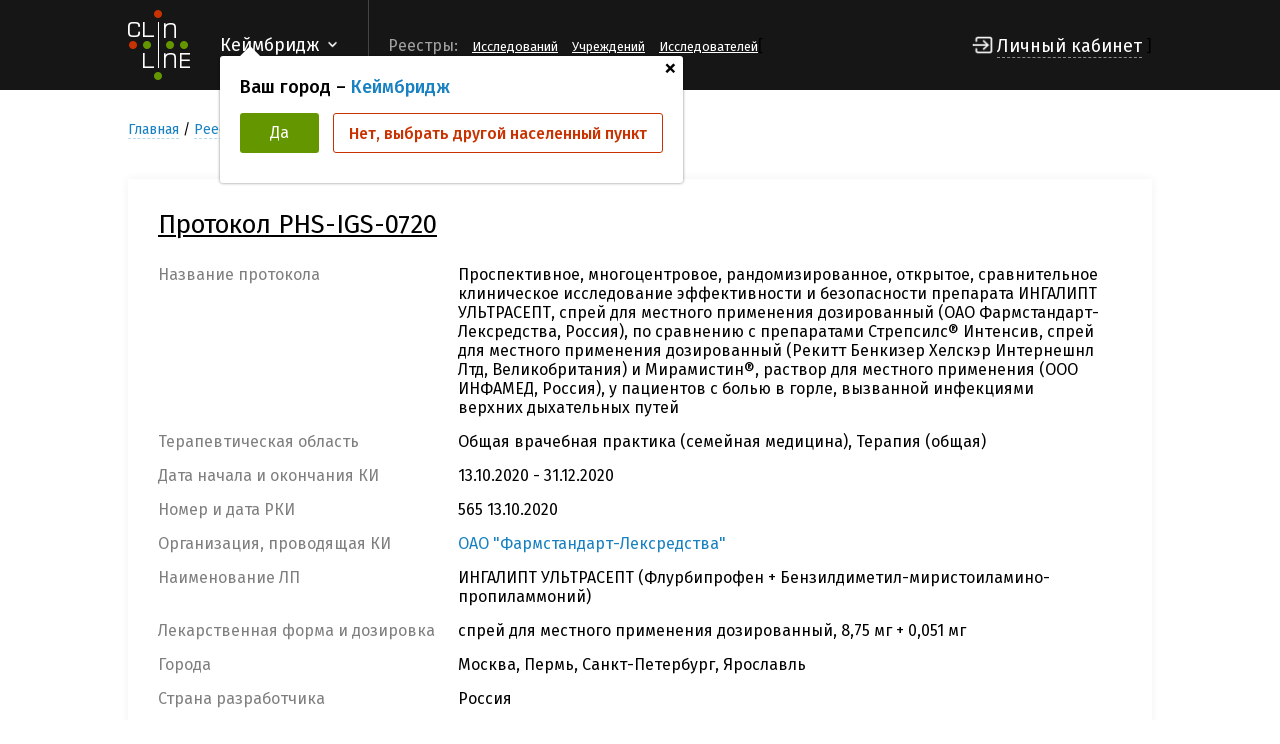

--- FILE ---
content_type: text/html; charset=UTF-8
request_url: https://clinline.ru/reestr-klinicheskih-issledovanij/565-13.10.2020.html
body_size: 23192
content:
<!DOCTYPE html>
<html lang="en">
<head>
    <meta http-equiv="Content-Type" content="text/html; charset=UTF-8" />
    <meta name="yandex-verification" content="f56f3296fb4eddf7" />
    <meta name="viewport" content="width=device-width, initial-scale=1.0">
    <meta http-equiv="X-UA-Compatible" content="ie=edge">
    <title>565 13.10.2020 - ClinLine</title>
    
    <meta name="keywords" content="565 13.10.2020" />
    <meta name="description" content="ОАО "Фармстандарт-Лексредства", 000000, обл Курская, г 305022, Россия, г. Курск, ул. 2-я Агрегатная, д. 1А/18, Россия" />
    <base href="https://clinline.ru/"/>
    <script src="https://kit.fontawesome.com/74c592dc07.js"></script>
    <link rel="stylesheet" href="/css/style.css">
    <link rel="stylesheet" href="/css/main.css?v=1768973773">
    <link rel="stylesheet" href="/css/media.css">
    <script src="https://ajax.googleapis.com/ajax/libs/jquery/3.2.1/jquery.min.js"></script>
    <script src="/js/main.js"></script>

    <script src="/js/jquery.sumoselect.min.js"></script>
    <link rel="stylesheet" href="/css/sumoselect.min.css">

    <link rel="apple-touch-icon" sizes="180x180" href="/apple-touch-icon.png">
    <link rel="icon" type="image/png" sizes="32x32" href="/favicon-32x32.png">
    <link rel="icon" type="image/png" sizes="16x16" href="/favicon-16x16.png">
    <link rel="manifest" href="/site.webmanifest">
    <link rel="mask-icon" href="/safari-pinned-tab.svg" color="#5bbad5">
    <meta name="msapplication-TileColor" content="#da532c">
    <meta name="theme-color" content="#ffffff">

    <link rel="stylesheet" href="//fonts.googleapis.com/css?family=Roboto:400,500,700,400italic|Material+Icons">
</head>
<body>

<header>
    <h1 class="hidden">GY48LS6</h1>
    <div class="wrapper">
        <a href="/" class="logo">
            <img src="/img/logo.png" alt="ClinLine">
        </a>
        <div class="select-line">
            <div class="select-line-selected">Кеймбридж</div>
            
                <div class="pop-city">
                  <a href="javascript:void(0);" class="close">+</a>
                  <div class="title">Ваш город – <span>Кеймбридж</span></div>
                  <div class="btns">
                    <a href="javascript:void(0);" class="btn btn-accept">Да</a>
                    <a href="javascript:void(0);" class="btn btn-abort">Нет, выбрать другой населенный пункт</a>
                  </div>
                </div>
        </div>
        <div class="del"></div>
        <div class="line-menu-btn">
            <div id="hamburger">
                <span></span>
                <span></span>
                <span></span>
            </div>
            <div id="cross">
                <span></span>
                <span></span>
            </div>
        </div>
        <div class="line-menu">
            <div class="name">Реестры:</div>
            <ul>
<!--                <li><a href="/reestr-covid-19.html">COVID-19</a></li>-->
                <li><a href="reestr-klinicheskih-issledovanij.html">Исследований</a></li>
                <li><a href="reestr-medicinskih-uchrezhdenij.html">Учреждений</a></li>
                <li><a href="reestr-issledovatelej.html">Исследователей</a></li>
                
            </ul>
        </div>
        [
        
          <div class="login">
            <a href="#login" class="openPopUp">Личный кабинет</a>
          </div>
        ]
    </div>
</header>


<script>
    $(document).ready(function(){
        var heigthHeader = $('header').innerHeight();
        var delta = heigthHeader - 90;
        $('body').css('padding-top', delta+90);
    });
</script>
<style>
    .beta {text-align: center;padding:15px 0;}
</style>




<div class="page-content">
    <div class="wrapper">

            <div class="bread-crumbs">
      <nav class="breadcrumbs"><ul class="breadcrumb" itemscope itemtype="http://schema.org/BreadcrumbList"><li itemprop="itemListElement" itemscope itemtype="http://schema.org/ListItem"><meta itemprop="position" content="1" /><a href="https://clinline.ru/" title="Главная"  itemprop="item"><span itemprop="name">Главная</span></a></li><li itemprop="itemListElement" itemscope itemtype="http://schema.org/ListItem"><meta itemprop="position" content="2" /><a href="https://clinline.ru/reestr-klinicheskih-issledovanij.html" title="Реестр Клинических исследований"  itemprop="item"><span itemprop="name">Реестр Клинических исследований</span></a></li><li class="active" itemprop="itemListElement" itemscope itemtype="http://schema.org/ListItem">
    <meta itemprop="position" content="3" />
    <span itemprop="item">PHS-IGS-0720</span>
</li></ul></nav>
    </div>


        <div class="datas">
            <div class="group-data">
                <div class="infos-data">
                    <div class="research">
                        <div class="study">
                            <div class="info">
                                <span class="title bold">Протокол PHS-IGS-0720</span>
                                <div class="row-info">
                                    <span class="name">Название протокола</span>
                                    <span class="value">Проспективное, многоцентровое, рандомизированное, открытое, сравнительное клиническое исследование эффективности и безопасности препарата ИНГАЛИПТ УЛЬТРАСЕПТ, спрей для местного применения дозированный (ОАО Фармстандарт-Лексредства, Россия), по сравнению с препаратами Стрепсилс® Интенсив, спрей для местного применения дозированный (Рекитт Бенкизер Хелскэр Интернешнл Лтд, Великобритания) и Мирамистин®, раствор для местного применения (ООО ИНФАМЕД, Россия), у пациентов с болью в горле, вызванной инфекциями верхних дыхательных путей</span>
                                </div>
                                <div class="row-info">
                                    <span class="name">Терапевтическая область</span>
                                    <span class="value">
                                    Общая врачебная практика (семейная медицина), Терапия (общая)
                                    </span>
                                </div>
                                
                                
                                <div class="row-info">
                                    <span class="name">Дата начала и окончания КИ</span>
                                    <span class="value">13.10.2020 - 31.12.2020</span>
                                </div>
                                <div class="row-info">
                  <span class="name">Номер и дата РКИ</span>
                  <span class="value">565 13.10.2020</span>
                </div>
                                <div class="row-info">
                                    <span class="name">Организация, проводящая КИ</span>
                                    <span class="value"><a href="/spravochnik-kopanii-organizatory-kio/farmstandart-leksredstva.html">ОАО "Фармстандарт-Лексредства"</a></span>
                                </div>
                                <div class="row-info">
                                    <span class="name">Наименование ЛП</span>
                                    <span class="value">ИНГАЛИПТ УЛЬТРАСЕПТ (Флурбипрофен + Бензилдиметил-миристоиламино-пропиламмоний)</span>
                                </div>
                                <div class="row-info">
                                    <span class="name">Лекарственная форма и дозировка</span>
                                    <span class="value">спрей для местного применения дозированный, 8,75 мг + 0,051 мг</span>
                                </div>
                                
                                <div class="row-info">
                                    <span class="name">Города</span>
                                    <span class="value">Москва, Пермь, Санкт-Петербург, Ярославль</span>
                                </div>
                                <div class="row-info">
                                    <span class="name">Страна разработчика</span>
                                    <span class="value">Россия</span>
                                </div>
                                <div class="row-info">
                                    <span class="name">Организация, привлеченная разработчиком ЛП</span>
                                    <span class="value"><a href="/spravochnik-kopanii-organizatory-kio/farmstandart-leksredstva.html">ОАО "Фармстандарт-Лексредства", 000000, обл Курская, г 305022, Россия, г. Курск, ул. 2-я Агрегатная, д. 1А/18, Россия</a></span>
                                </div>
                                <div class="row-info">
                                    <span class="name">Фаза КИ</span>
                                    <span class="value">III</span>
                                </div>
                                <div class="row-info">
                                    <span class="name">Вид КИ</span>
                                    <span class="value">КИ</span>
                                </div>
                                <div class="row-info">
                                    <span class="name">Цель КИ</span>
                                    <span class="value">оценка эффективности и безопасности препарата ИНГАЛИПТ УЛЬТРАСЕПТ по сравнению с препаратами Стрепсилс® Интенсив и Мирамистин® у пациентов с болью в горле</span>
                                </div>


                                

                                <div class="row-info">
                                    <span class="name">Количество Мед.учреждений</span>
                                    <span class="value">7</span>
                                </div>
                                <div class="row-info">
                                    <span class="name">Количество пациентов</span>
                                    <span class="value">290</span>
                                </div>
                                
                                
                                
                                
                                
                            </div>
                            <div class="btns once">
                                <!--<a href="#" class="btn btn-accept">Подробнее на участие</a>-->
                                
                            </div>
                        </div>
                    </div>
                </div>
<!--                [-!recruitmentCriteria? &type=`link` &protokol=`PHS-IGS-0720` !-]-->
            </div>
                        
            
            <div class="group-data">
                <div class="title">Где проводится исследование</div>

                <div class="research last-line">

                    
               <div class="study">
                  <div class="number">1</div>
                  <div class="info">
                     <div class="row-info row-center">
                        <span>
                           <a href="/reestr-medicinskih-uchrezhdenij/obshhestvo-s-ogranichennoj-otvetstvennostyu-klinicheskij-centr-n-7.html" class="title">ООО "Клинический центр № 7"</a>
                        </span>
                        <p class="status bold">
                        <!--<span class="status" style="display: block;margin-bottom: 4px;">Статус набора</span>-->
                        <span class="status bold"></span>
                        </p>
                        <div class="btns"></div>
                     </div>
                     <div class="row-info">
                        <span class="name">Регион</span>
                        <span class="value">г. Москва</span>
                     </div>
                     <div class="row-info">
                        <span class="name">Город</span>
                        <span class="value">Москва</span>
                     </div>
                     
                     <div class="row-info">
                        <span class="name">Исследователи</span>
                        <span class="value"><a href="/reestr-issledovatelej/podrobno-ob-issledovatele.html?id=1915" target="_blank">Лысенко М.Н</a></span>
                     </div>
                     
                     
                     
                  </div>
               </div>

               <div class="study">
                  <div class="number">2</div>
                  <div class="info">
                     <div class="row-info row-center">
                        <span>
                           <a href="/reestr-medicinskih-uchrezhdenij/obshhestvo-s-ogranichennoj-otvetstvennostyu-professorskaya-klinika.html" class="title">ООО "Профессорская клиника"</a>
                        </span>
                        <p class="status bold">
                        <!--<span class="status" style="display: block;margin-bottom: 4px;">Статус набора</span>-->
                        <span class="status bold"></span>
                        </p>
                        <div class="btns"></div>
                     </div>
                     <div class="row-info">
                        <span class="name">Регион</span>
                        <span class="value">Пермская область</span>
                     </div>
                     <div class="row-info">
                        <span class="name">Город</span>
                        <span class="value">Пермь</span>
                     </div>
                     
                     <div class="row-info">
                        <span class="name">Исследователи</span>
                        <span class="value"><a href="/reestr-issledovatelej/podrobno-ob-issledovatele.html?id=594" target="_blank">Теплых С.В</a></span>
                     </div>
                     
                     
                     
                  </div>
               </div>

               <div class="study">
                  <div class="number">3</div>
                  <div class="info">
                     <div class="row-info row-center">
                        <span>
                           <a href="/reestr-medicinskih-uchrezhdenij/obshhestvo-s-ogranichennoj-otvetstvennostyu-medicinskie-tehnologii.html" class="title">ООО "Медицинские Технологии"</a>
                        </span>
                        <p class="status bold">
                        <!--<span class="status" style="display: block;margin-bottom: 4px;">Статус набора</span>-->
                        <span class="status bold"></span>
                        </p>
                        <div class="btns"></div>
                     </div>
                     <div class="row-info">
                        <span class="name">Регион</span>
                        <span class="value">г. Санкт - Петербург</span>
                     </div>
                     <div class="row-info">
                        <span class="name">Город</span>
                        <span class="value">Санкт-Петербург</span>
                     </div>
                     
                     <div class="row-info">
                        <span class="name">Исследователи</span>
                        <span class="value"><a href="/reestr-issledovatelej/podrobno-ob-issledovatele.html?id=3142" target="_blank">Галустян А.Н</a></span>
                     </div>
                     
                     
                     
                  </div>
               </div>

               <div class="study">
                  <div class="number">4</div>
                  <div class="info">
                     <div class="row-info row-center">
                        <span>
                           <a href="/reestr-medicinskih-uchrezhdenij/sankt-peterburgskoe-gosudarstvennoe-byudzhetnoe-uchrezhdenie-zdravoohraneniya-gorodskaya-poliklinika-n-51.html" class="title">СПб ГБУЗ "Городская поликлиника № 51"</a>
                        </span>
                        <p class="status bold">
                        <!--<span class="status" style="display: block;margin-bottom: 4px;">Статус набора</span>-->
                        <span class="status bold"></span>
                        </p>
                        <div class="btns"></div>
                     </div>
                     <div class="row-info">
                        <span class="name">Регион</span>
                        <span class="value">г. Санкт - Петербург</span>
                     </div>
                     <div class="row-info">
                        <span class="name">Город</span>
                        <span class="value">Санкт-Петербург</span>
                     </div>
                     
                     <div class="row-info">
                        <span class="name">Исследователи</span>
                        <span class="value"><a href="/reestr-issledovatelej/podrobno-ob-issledovatele.html?id=923" target="_blank">Седавных И.С</a></span>
                     </div>
                     
                     
                     
                  </div>
               </div>

               <div class="study">
                  <div class="number">5</div>
                  <div class="info">
                     <div class="row-info row-center">
                        <span>
                           <a href="/reestr-medicinskih-uchrezhdenij/obshhestvo-s-ogranichennoj-otvetstvennostyu-strategicheskie-medicinskie-sistemy.html" class="title">ООО "СТРАТЕГИЧЕСКИЕ МЕДИЦИНСКИЕ СИСТЕМЫ"</a>
                        </span>
                        <p class="status bold">
                        <!--<span class="status" style="display: block;margin-bottom: 4px;">Статус набора</span>-->
                        <span class="status bold"></span>
                        </p>
                        <div class="btns"></div>
                     </div>
                     <div class="row-info">
                        <span class="name">Регион</span>
                        <span class="value">г. Санкт - Петербург</span>
                     </div>
                     <div class="row-info">
                        <span class="name">Город</span>
                        <span class="value">Санкт-Петербург</span>
                     </div>
                     
                     <div class="row-info">
                        <span class="name">Исследователи</span>
                        <span class="value"><a href="/reestr-issledovatelej/podrobno-ob-issledovatele.html?id=74" target="_blank">Щеглова Л.В</a></span>
                     </div>
                     
                     
                     
                  </div>
               </div>

               <div class="study">
                  <div class="number">6</div>
                  <div class="info">
                     <div class="row-info row-center">
                        <span>
                           <a href="/reestr-medicinskih-uchrezhdenij/obshhestvo-s-ogranichennoj-otvetstvennostyu-medicinskij-centr-diagnostiki-i-profilaktiki-plyus.html" class="title">ООО "Медицинский центр диагностики и профилактики плюс"</a>
                        </span>
                        <p class="status bold">
                        <!--<span class="status" style="display: block;margin-bottom: 4px;">Статус набора</span>-->
                        <span class="status bold"></span>
                        </p>
                        <div class="btns"></div>
                     </div>
                     <div class="row-info">
                        <span class="name">Регион</span>
                        <span class="value">Ярославская область</span>
                     </div>
                     <div class="row-info">
                        <span class="name">Город</span>
                        <span class="value">Ярославль</span>
                     </div>
                     
                     <div class="row-info">
                        <span class="name">Исследователи</span>
                        <span class="value"><a href="/reestr-issledovatelej/podrobno-ob-issledovatele.html?id=1759" target="_blank">Мельникова Е.В</a></span>
                     </div>
                     
                     
                     
                  </div>
               </div>

               <div class="study">
                  <div class="number">7</div>
                  <div class="info">
                     <div class="row-info row-center">
                        <span>
                           <a href="/reestr-medicinskih-uchrezhdenij/gosudarstvennoe-byudzhetnoe-uchrezhdenie-zdravoohraneniya-yaroslavskoj-oblasti-klinicheskaya-bolnica-n-2.html" class="title">ГБУЗ ЯО "КБ № 2"</a>
                        </span>
                        <p class="status bold">
                        <!--<span class="status" style="display: block;margin-bottom: 4px;">Статус набора</span>-->
                        <span class="status bold"></span>
                        </p>
                        <div class="btns"></div>
                     </div>
                     <div class="row-info">
                        <span class="name">Регион</span>
                        <span class="value">Ярославская</span>
                     </div>
                     <div class="row-info">
                        <span class="name">Город</span>
                        <span class="value">Ярославль</span>
                     </div>
                     
                     <div class="row-info">
                        <span class="name">Исследователи</span>
                        <span class="value"><a href="/reestr-issledovatelej/podrobno-ob-issledovatele.html?id=1328" target="_blank">Петрова Н.П</a></span>
                     </div>
                     
                     
                     
                  </div>
               </div>


                </div>
            </div>
        </div>
    </div>
</div>

<footer>
    <script src="https://apps.elfsight.com/p/platform.js" defer></script>
    <div class="elfsight-app-28a7c01a-4e67-44cb-9671-7a00d18e122a"></div>
    <div class="wrapper">
        <div class="sections" style="justify-content: space-between;">
            <div class="section">
                <div class="title">Дополнительные реестры</div>
                <ul>
                    <li><a href="klinicheskie-issledovaniya-s-uchastiem-zdorovyh-dobrovolcev.html">Для здоровых добровольцев</a></li><li><a href="klinicheskie-issledovaniya-po-onkologii-detskoj-onkologii.html">Онкологические заболевания</a></li><li><a href="klinicheskie-issledovaniya-po-immunnologii-immunoprofilaktiki-allergologii-i-immunologii.html">Кожные и аллергические заболевания</a></li><li><a href="klinicheskie-issledovaniya-po-gastroenterologii.html">Гастроэнтерологические заболевания</a></li><li><a href="klinicheskie-issledovaniya-po-endokrinologii-detskoj-endokrinologii-diabetologii.html">Эндокринологические заболевания</a></li><li><a href="reestr-zaregistrirovannyh-rossijskih-lekarstvennyh-preparatov.html">Реестр зарегистрированных российских лекарственных препаратов</a></li>
                </ul>
            </div>
            <div class="section">
                <div class="title">Пользователям</div>
                <ul>
                    <li><a href="o-proekte.html">О платформе</a></li><li><a href="pacientamdobrovolcam.html">Пациентам/добровольцам</a></li><li><a href="issledovatelyam.html">Исследователям</a></li><li><a href="obratnaya-svyaz.html">Обратная связь</a></li><li><a href="zashhita-personalnyh-dannyh.html">Защита персональных данных</a></li>
                </ul>
            </div>
            <div class="section">
                <div class="title">Общая информация</div>
                <ul>
                    <li>
                        <a href="o-klinicheskih-issledovaniyah.html">О клинических исследованиях</a>
                    </li>
                    <li>
                        <a href="prava-i-obyazannosti-uchastnikov.html">Права и обязанности участников</a>
                    </li>
                    <li>
                        <a href="bezopasnost-pacientov.html">Безопасность пациентов</a>
                    </li>
                    <li>
                        <a href="chasto-zadavaemye-voprosy.html">Часто задаваемые вопросы</a>
                    </li>
                </ul>
            </div>
        </div>
        <div class="subscribe-form wrapper sections" style="justify-content: space-around;">
            <div class="section" style="float: left;">
                <a href="/" class="logo">
                    <img src="img/logo.png" alt="">
                </a>
                <span class="copyright">ООО «ИФАРМА» © 2018 - 2023</span>
                </div>
<!--            <div class="section" style="float: right;">-->
<!--                <div class="title">Подпишитесь на информационную рассылку</div>-->
<!--                <form action="" method="POST" id="add-email">-->
<!--                    <input type="email" placeholder="pochta@mail.ru" name="email">-->
<!--                    <button type="submit">ПОДПИСАТЬСЯ</button>-->
<!--                </form>-->
<!--                <div class="text"><label class="checkbox"><input type="checkbox"><span class="check-icon"></span></label> Я даю-->
<!--                    согласие на получение рассылки.-->
<!--                </div>-->
<!--            </div>-->
            <div class="section" style="width: 300px;">
                <div class="beta" style="font-size: 16px;background: none;text-align: left;">
                    <!--<a href="https://goo.gl/forms/G2KxWdBjCMoXjB8h2" style="margin-right: 15px;">Опрос по платформе ClinLine</a> Пожалуйста, пишите Ваши комментарии и пожелания на почту <a href="mailto:info@clinline.ru">info@clinline.ru</a>-->
                    <span>Служба поддержки</span>
<!--                    <a href="https://t.me/clinline" style="align-items: center;display: flex;justify-content: left;"><img style="width: 20%;margin-left: -20px;" src="assets/images/Telegram_Logo.svg" alt="Консультант">Telegram</a>-->
                    <a style="display: inline-block;" href="tel:88005500278">8-800-550-02-78</a> (пн-пт 10:00–18:00 MCК)<br>
                    <span style="">E-mail:</span> <a style="display:inline-block;" href="mailto:info@clinline.ru">info@clinline.ru</a>
                </div>
            </div>
        </div>
    </div>
</footer>

<div class="cover-form" id="citys">
    <div class="popup big">
        <div class="close"></div>
        <h2 style="text-align: left;">Список городов</h2>
        <div class="search-line">
            <p>Выберите свой город из списка</p>
        </div>
        <ul class="ul-city-result">
            <li class="li-letter">А</li>
            <li class="li-city">Абакан</li><li class="li-city">Алексеевское</li><li class="li-city">Ангарск</li><li class="li-city">Арамиль</li><li class="li-city">Архангельск</li><li class="li-city">Асино</li><li class="li-city">Астрахань</li><li class="li-city">Балашиха</li><li class="li-city">Барнаул</li><li class="li-city">Батайск</li><li class="li-city">Белгород</li><li class="li-city">Белокуриха</li><li class="li-city">Бердск</li><li class="li-city">Беслан</li><li class="li-city">Биробиджан</li><li class="li-city">Благовещенск</li><li class="li-city">Большая Ижора</li><li class="li-city">Брянск</li><li class="li-city">Великий Новгород</li><li class="li-city">Видное</li><li class="li-city">Владивосток</li><li class="li-city">Владикавказ</li><li class="li-city">Владимир</li><li class="li-city">Волгоград</li><li class="li-city">Волгодонск</li><li class="li-city">Волжский</li><li class="li-city">Вологда</li><li class="li-city">Воронеж</li><li class="li-city">Всеволожск</li><li class="li-city">Выселки</li><li class="li-city">Вязьма</li><li class="li-city">Гатчина</li><li class="li-city">Гедеоновка</li><li class="li-city">Горно-Алтайск</li><li class="li-city">Грозный</li><li class="li-city">д. Сукманиха</li><li class="li-city">Дзержинск</li><li class="li-city">Дзержинский</li><li class="li-city">Домодедово</li><li class="li-city">Донское</li><li class="li-city">Екатеринбург</li><li class="li-city">Железногорск</li><li class="li-city">Жуковский</li><li class="li-city">Зеленоград</li><li class="li-city">Иваново</li><li class="li-city">Ивантеевка</li><li class="li-city">Ижевск</li><li class="li-city">Иркутск</li><li class="li-city">Искитим</li><li class="li-city">Искра</li><li class="li-city">Истра</li><li class="li-city">Йошкар-Ола</li><li class="li-city">Казань</li><li class="li-city">Калининград</li><li class="li-city">Калуга</li><li class="li-city">Кемерово</li><li class="li-city">Кириши</li><li class="li-city">Киров</li><li class="li-city">Кирово-Чепецк</li><li class="li-city">Кировск</li><li class="li-city">Клин</li><li class="li-city">Ковров</li><li class="li-city">Кольцово</li><li class="li-city">Королёв</li><li class="li-city">Кострома</li><li class="li-city">Красково</li><li class="li-city">Красногорск</li><li class="li-city">Краснодар</li><li class="li-city">Красноярск</li><li class="li-city">Кузьмоловский</li><li class="li-city">Курган</li><li class="li-city">Курск</li><li class="li-city">Кущевская</li><li class="li-city">Липецк</li><li class="li-city">Лобаново</li><li class="li-city">Лосино-Петровский</li><li class="li-city">Люберцы</li><li class="li-city">Магадан</li><li class="li-city">Магнитогорск</li><li class="li-city">Майкоп</li><li class="li-city">Марфино</li><li class="li-city">Матросы</li><li class="li-city">Махачкала</li><li class="li-city">Мончегорск</li><li class="li-city">Москва</li><li class="li-city">Мурино</li><li class="li-city">Мурманск</li><li class="li-city">Муром</li><li class="li-city">Мытищи</li><li class="li-city">Набережные Челны</li><li class="li-city">Нальчик</li><li class="li-city">Нарткала</li><li class="li-city">Нижний Новгород</li><li class="li-city">Никольское</li><li class="li-city">Новое Девяткино</li><li class="li-city">Новокузнецк</li><li class="li-city">Новосибирск</li><li class="li-city">Новотроицк</li><li class="li-city">Новошахтинск</li><li class="li-city">Новый</li><li class="li-city">О. ГОРОД КАЗАНЬ</li><li class="li-city">О. ЧЕЛЯБИНСКИЙ</li><li class="li-city">Обнинск</li><li class="li-city">Одинцово</li><li class="li-city">Омск</li><li class="li-city">Орел</li><li class="li-city">Оренбург</li><li class="li-city">Осташков</li><li class="li-city">Пенза</li><li class="li-city">Пермь</li><li class="li-city">Петелино</li><li class="li-city">Петрозаводск</li><li class="li-city">Петропавловск-Камчатский</li><li class="li-city">Пешково</li><li class="li-city">Плеханово</li><li class="li-city">Подольск</li><li class="li-city">Покровское</li><li class="li-city">Починок</li><li class="li-city">Прохладный</li><li class="li-city">Псков</li><li class="li-city">Пущино</li><li class="li-city">Пятигорск</li><li class="li-city">Реутов</li><li class="li-city">Рославль</li><li class="li-city">Ростов</li><li class="li-city">Ростов-на-Дону</li><li class="li-city">Рязань</li><li class="li-city">Самара</li><li class="li-city">Санкт-Петербург</li><li class="li-city">Саранск</li><li class="li-city">Саратов</li><li class="li-city">Светлые горы</li><li class="li-city">Северодвинск</li><li class="li-city">Северск</li><li class="li-city">Сергиев Посад</li><li class="li-city">Серпухов</li><li class="li-city">Сиверская</li><li class="li-city">Симферополь</li><li class="li-city">Смоленск</li><li class="li-city">Сочи</li><li class="li-city">Ставрополь</li><li class="li-city">Старица</li><li class="li-city">Старый Оскол</li><li class="li-city">Стерлитамак</li><li class="li-city">Стрежевой</li><li class="li-city">Строитель</li><li class="li-city">Сургут</li><li class="li-city">Сыктывкар</li><li class="li-city">Талаги</li><li class="li-city">Тамбов</li><li class="li-city">Тверь</li><li class="li-city">Тихвин</li><li class="li-city">Токсово</li><li class="li-city">Тольятти</li><li class="li-city">Томск</li><li class="li-city">Тоннельный</li><li class="li-city">Торжок</li><li class="li-city">Тосно</li><li class="li-city">Тула</li><li class="li-city">Тюмень</li><li class="li-city">Улан-Удэ</li><li class="li-city">Ульяновск</li><li class="li-city">Уфа</li><li class="li-city">Хабаровск</li><li class="li-city">Ханты-Мансийск</li><li class="li-city">Химки</li><li class="li-city">Хотьково</li><li class="li-city">Чебоксары</li><li class="li-city">Челябинск</li><li class="li-city">Череповец</li><li class="li-city">Черкесск</li><li class="li-city">Черноголовка</li><li class="li-city">Чита</li><li class="li-city">Шахты</li><li class="li-city">Шуя</li><li class="li-city">Электросталь</li><li class="li-city">Энгельс</li><li class="li-city">Южно-Сахалинск</li><li class="li-city">Якутск</li><li class="li-city">Ялта</li><li class="li-city">Ярославль</li>

        </ul>
    </div>
</div>

<div class="cover-form" id="message">
    <div class="popup">
        <div class="close"></div>
        <h4>Для продолжения работы необходимо зарегистрироваться на портале</h4>
        <div class="btns">

        </div>
    </div>
</div>

<div class="cover-form" id="message_reg">
    <div class="popup">
        <div class="close"></div>
        <h4></h4>
        <p></p>
        <div class="btns">

        </div>
    </div>
</div>


<div class="cover-form" id="login">
    <div class="popup">
        <div class="close"></div>
        <h2>Вход в Личный кабинет</h2>
        <form action="" method="post" id="loginform">
            <label class="label-reg-type">
                <input type="radio" name="reg_type" id="reg_type1" value="1" class="input-reg-type" checked>по адресу электронной почты
            </label>
            <label class="label-reg-type">
                <input type="radio" name="reg_type" id="reg_type2" value="2" class="input-reg-type">по номеру мобильного телефона
            </label>
            <input type="text" name="phone" class="hidden tel phone_mask" placeholder="Номер телефона">
            <input type="text" name="email" class="pochta" placeholder="Адрес электронной почты">
            <input type="password" name="password" class="pass-eye" placeholder="Пароль">
            <a href="#" class="s-h-pass"><i class="far fa-eye fa-2x"></i></a>
            <button type="submit">Войти</button>
        </form>
        <a href="#recovery" class="openPopUp">Восстановить пароль</a>
        <fieldset class="links-block">
            <legend>Зарегистрироваться как</legend>
            <a href="#reg_researcher" class="openPopUp">Исследователь</a>
            <a href="#reg_patient" class="openPopUp">Пациент или доброволец</a>
            <a href="#reg_sponsor" class="openPopUp">Спонсор/КИО</a>
            <a href="#reg_staff" class="openPopUp">Сотрудник мед.учреждения</a>
        </fieldset>
    </div>
</div>
<div class="cover-form" id="reg_patient">
    <div class="popup">
        <div class="close"></div>
        <h2>Регистрация Пациента/Добровольца</h2>
        <form action="" method="post" id="regform1">
            <input type="hidden" name="type" value="2" />
            <label class="label-reg-type">
                <input type="radio" name="reg_type" id="reg_type1" value="1" class="input-reg-type" checked>
                по адресу электронной почты</label>
            <label class="label-reg-type">
                <input type="radio" name="reg_type" id="reg_type2" value="2" class="input-reg-type">
                по номеру мобильного телефона</label>
            <input type="text" name="phone" class="hidden tel phone_mask" placeholder="Номер телефона">
            <!-- <p class="hidden tel">введите номер мобильного телефона, на который Вам будет отправлено SMS с паролем для входа в Личный Кабинет</p> -->
            <input type="text" name="email" class="pochta" placeholder="Адрес электронной почты">
            <input type="password" name="password" class="pass-eye pochta" placeholder="Пароль">
            <!-- <input type="password" name="re_password" placeholder="Повторение пароля"> -->
            <a href="#" class="s-h-pass pochta"><i class="far fa-eye fa-2x"></i></a>
            <div class="agree">
                <label>
                    <label class="checkbox">
                        <input type="checkbox" name="agree">
                        <span class="check-icon"></span>
                    </label>
                    <span>Я даю согласие на обработку персональных данных в соответствии с <a href="https://clinline.ru/assets/files/%D0%A3%D1%81%D0%BB%D0%BE%D0%B2%D0%B8%D1%8F_%D0%BE%D0%B1%D1%80%D0%B0%D0%B1%D0%BE%D1%82%D0%BA%D0%B8_%D0%B4%D0%B0%D0%BD%D0%BD%D1%8B%D1%85%20_%D0%9E%D0%9E%D0%9E_%D0%B8%D0%A4%D0%B0%D1%80%D0%BC%D0%B0_%D0%BF%D0%B0%D1%86%D0%B8%D0%B5%D0%BD%D1%82_21.pdf" target="_blank">Условиями</a> и <a href="https://clinline.ru/assets/files/IPHARMA_personal_data_2021.pdf" target="_blank">Политикой</a> ООО "ИФАРМА".</span>
                </label>
            </div>
            <button type="submit">Зарегистрироваться</button>
        </form>
        <a href="#recovery" class="openPopUp">Восстановить пароль</a><br />
        <a href="#login" class="openPopUp">Войти в Личный кабинет</a>
        <fieldset class="links-block">
            <legend>Зарегистрироваться как</legend>
            <a href="#reg_researcher" class="openPopUp">Исследователь</a>
            <a href="#reg_sponsor" class="openPopUp">Спонсор/КИО</a>
            <a href="#reg_staff" class="openPopUp">Сотрудник мед.учреждения</a>
        </fieldset>
    </div>
</div>
<div class="cover-form" id="reg_researcher">
    <div class="popup">
        <div class="close"></div>
        <h2>Регистрация Исследователя</h2>
        <form action="" method="post" id="regform1">
            <input type="hidden" name="type" value="4" />
            <label class="label-reg-type">
                <input type="radio" name="reg_type" id="reg_type1" value="1" class="input-reg-type" checked>
                по адресу электронной почты</label>
            <label class="label-reg-type">
                <input type="radio" name="reg_type" id="reg_type2" value="2" class="input-reg-type">
                по номеру мобильного телефона</label>
            <input type="text" name="phone" class="hidden tel phone_mask" placeholder="Номер телефона">
            <!-- <p class="hidden tel">введите номер мобильного телефона, на который Вам будет отправлено SMS с паролем для входа в Личный Кабинет</p> -->
            <input type="text" name="email" class="pochta" placeholder="Адрес электронной почты">
            <input type="password" name="password" class="pass-eye pochta" placeholder="Пароль">
            <!-- <input type="password" name="re_password" placeholder="Повторение пароля"> -->
            <a href="#" class="s-h-pass pochta"><i class="far fa-eye fa-2x"></i></a>
            <div class="agree">
                <label>
                    <label class="checkbox">
                        <input type="checkbox" name="agree">
                        <span class="check-icon"></span>
                    </label>
                    <span>Я даю согласие на обработку персональных данных в соответствии с <a href="https://clinline.ru/assets/files/%D0%A3%D1%81%D0%BB%D0%BE%D0%B2%D0%B8%D1%8F%20%D0%B8%D1%81%D1%81%D0%BB%D0%B5%D0%B4%D0%BE%D0%B2%D0%B0%D1%82%D0%B5%D0%BB%D1%8C%202021.pdf" target="_blank">Условиями</a> и <a href="https://clinline.ru/assets/files/IPHARMA_personal_data_2021.pdf" target="_blank">Политикой</a> ООО "ИФАРМА".</span>
                </label>
            </div>
            <button type="submit">Зарегистрироваться</button>
        </form>
        <a href="#recovery" class="openPopUp">Восстановить пароль</a><br />
        <a href="#login" class="openPopUp">Войти в Личный кабинет</a>
        <fieldset class="links-block">
            <legend>Зарегистрироваться как</legend>
            <a href="#reg_sponsor" class="openPopUp">Спонсор/КИО</a>
            <a href="#reg_patient" class="openPopUp">Пациент или доброволец</a>
            <a href="#reg_staff" class="openPopUp">Сотрудник мед.учреждения</a>
        </fieldset>
    </div>
</div>
</div>
<div class="cover-form" id="reg_sponsor">
    <div class="popup">
        <div class="close"></div>
        <h2>Регистрация Спонсора/КИО</h2>
        <form action="" method="post" id="regform1">
            <input type="hidden" name="type" value="6" />
            <label class="label-reg-type">
                <input type="radio" name="reg_type" id="reg_type1" value="1" class="input-reg-type" checked>
                по адресу электронной почты</label>
            <label class="label-reg-type">
                <input type="radio" name="reg_type" id="reg_type2" value="2" class="input-reg-type">
                по номеру мобильного телефона</label>
            <input type="text" name="phone" class="hidden tel phone_mask" placeholder="Номер телефона">
            <!-- <p class="hidden tel">введите номер мобильного телефона, на который Вам будет отправлено SMS с паролем для входа в Личный Кабинет</p> -->
            <input type="text" name="email" class="pochta" placeholder="Адрес электронной почты">
            <input type="password" name="password" class="pass-eye pochta" placeholder="Пароль">
            <!-- <input type="password" name="re_password" placeholder="Повторение пароля"> -->
            <a href="#" class="s-h-pass pochta"><i class="far fa-eye fa-2x"></i></a>
            <div class="agree">
                <label>
                    <label class="checkbox">
                        <input type="checkbox" name="agree">
                        <span class="check-icon"></span>
                    </label>
                    <span>Я даю согласие на обработку персональных данных в соответствии с <a href="https://clinline.ru/assets/files/IPHARMA_personal_data_2021.pdf" target="_blank">Политикой</a> ООО "ИФАРМА".</span>
                </label>
            </div>
            <button type="submit">Зарегистрироваться</button>
        </form>
        <a href="#recovery" class="openPopUp">Восстановить пароль</a><br />
        <a href="#login" class="openPopUp">Войти в Личный кабинет</a>
        <fieldset class="links-block">
            <legend>Зарегистрироваться как</legend>
            <a href="#reg_researcher" class="openPopUp">Исследователь</a>
            <a href="#reg_patient" class="openPopUp">Пациент или доброволец</a>
            <!-- <a href="#reg_sponsor" class="openPopUp">Спонсор/КИО</a> -->
            <a href="#reg_staff" class="openPopUp">Сотрудник мед.учреждения</a>
        </fieldset>
    </div>
</div>
<div class="cover-form" id="reg_staff">
    <div class="popup">
        <div class="close"></div>
        <h2>Регистрация сотрудника мед.учреждения</h2>
        <form action="" method="post" id="regform1">
            <input type="hidden" name="type" value="7" />
            <label class="label-reg-type">
                <input type="radio" name="reg_type" id="reg_type1" value="1" class="input-reg-type" checked>
                по адресу электронной почты</label>
            <label class="label-reg-type">
                <input type="radio" name="reg_type" id="reg_type2" value="2" class="input-reg-type">
                по номеру мобильного телефона</label>
            <input type="text" name="phone" class="hidden tel phone_mask" placeholder="Номер телефона">
            <!-- <p class="hidden tel">введите номер мобильного телефона, на который Вам будет отправлено SMS с паролем для входа в Личный Кабинет</p> -->
            <input type="text" name="email" class="pochta" placeholder="Адрес электронной почты">
            <input type="password" name="password" class="pass-eye pochta" placeholder="Пароль">
            <!-- <input type="password" name="re_password" placeholder="Повторение пароля"> -->
            <a href="#" class="s-h-pass pochta"><i class="far fa-eye fa-2x"></i></a>
            <div class="agree">
                <label>
                    <label class="checkbox">
                        <input type="checkbox" name="agree">
                        <span class="check-icon"></span>
                    </label>
                    <span>Я даю согласие на обработку персональных данных в соответствии с <a href="https://clinline.ru/assets/files/%D0%A3%D1%81%D0%BB%D0%BE%D0%B2%D0%B8%D1%8F%20%D0%B8%D1%81%D1%81%D0%BB%D0%B5%D0%B4%D0%BE%D0%B2%D0%B0%D1%82%D0%B5%D0%BB%D1%8C%202021.pdf" target="_blank">Условиями</a> и <a href="https://clinline.ru/assets/files/IPHARMA_personal_data_2021.pdf" target="_blank">Политикой</a> ООО "ИФАРМА".</span>
                </label>
            </div>
            <button type="submit">Зарегистрироваться</button>
        </form>
        <a href="#recovery" class="openPopUp">Восстановить пароль</a><br />
        <a href="#login" class="openPopUp">Войти в Личный кабинет</a>
        <fieldset class="links-block">
            <legend>Зарегистрироваться как</legend>
            <a href="#reg_researcher" class="openPopUp">Исследователь</a>
            <a href="#reg_patient" class="openPopUp">Пациент или доброволец</a>
            <a href="#reg_sponsor" class="openPopUp">Спонсор/КИО</a>
            <!--             <a href="#reg_staff" class="openPopUp">Сотрудник мед.учреждения</a> -->
        </fieldset>
    </div>
</div>
</div>
<div class="cover-form" id="recovery">
    <div class="popup">
        <div class="close"></div>
        <h2>Восстановление пароля</h2>
        <form action="" method="post" id="regform3">
            <label class="label-reg-type">
                <input type="radio" name="reg_type" id="reg_type1" value="1" class="input-reg-type" checked>по адресу электронной почты
            </label>
            <label class="label-reg-type">
                <input type="radio" name="reg_type" id="reg_type2" value="2" class="input-reg-type">по номеру мобильного телефона
            </label>
            <input type="text" name="phone_recovery" class="hidden tel phone_mask" placeholder="Номер телефона">
            <input type="text" name="email" class="pochta" placeholder="Адрес электронной почты">
            <button type="submit">Восстановить пароль</button>
        </form>
        <!-- <a href="#login" class="openPopUp">Войти</a>
           <fieldset class="links-block">
              <legend>Зарегистрироваться как</legend>
              <a href="#reg_researcher" class="openPopUp">Исследователь</a>
              <a href="#reg_patient" class="openPopUp">Пациент или доброволец</a>
              <a href="#reg_sponsor" class="openPopUp">Спонсор/КИО</a>
            </fieldset>  -->
    </div>
</div>
</div>

<div class="cover-form" id="no-login-popup">
    <div class="popup" style="width: auto;">
        <div class="close"></div>
        <input type="hidden" name="id" />
<!--        <h4>Доступ ограничен</h4>-->
        <div class="text">
            Для дальнейшей работы с порталом необходимо<br> <a href="#reg_patient" class="openPopUp">Зарегистрироваться</a> или <a href="#login" class="openPopUp">Войти в Личный кабинет</a>.
        </div>
    </div>
</div>
<div class="cover-form" id="no-fill-popup">
    <div class="popup" style="width: auto;">
        <div class="close"></div>
        <input type="hidden" name="id" />
        <!--        <h4>Доступ ограничен</h4>-->
        <div class="text">
            Для отправки запроса необходимо <br>заполнить <a href="registraciya-pacientadobrovolca.html" class="">анкету регистрации.</a>
        </div>
    </div>
</div>
<script src="vue-app/build/main.bundle.js" type=""></script>
<script src="/js/jquery.maskedinput.min.js"></script>
<script src="/js/jquery.autocomplete.min.js"></script>
<script>
    $(function () {
        // обработка показать по
        $('A.per-page').on('click', function(e) {
            e.preventDefault();
            $('INPUT[name="per_page"]').val($(this).data('per-page'));

            $('#form').submit();
        });

        $('a.per-page').each(function (index, elem) {
            if (  $('INPUT[name="per_page"]').val() != undefined && $('INPUT[name="per_page"]').val() != '' ) {
            var perPage = $('INPUT[name="per_page"]').val();
            }  else  {
                var perPage = 10;
            }

            if( $(elem).data('per-page') == perPage ) {
                $(elem).addClass('hover');
            }
        });
    });

    $(document).on('click', '.no-enter-popup', function (e)
    {
        e.preventDefault();
        return false;
    });

    var timerIdMails; // для скрипта автообновления почты

    $(document).ready(function()
    {
        function getScrollBarWidth() {
            var $outer = $('<div>').css({visibility: 'hidden', width: 100, overflow: 'scroll'}).appendTo('body'),
                widthWithScroll = $('<div>').css({width: '100%'}).appendTo($outer).outerWidth();
            $outer.remove();
            return 100 - widthWithScroll;
        };

        function closePopup() {
            $('.cover-form .popup').css('transform','');
            $('.cover-form').fadeOut(100);
            $('body').css({'overflow-y': '', 'padding-right': ''});
            $('.page').removeClass('blur');
            return false;
        }

        // показываю уведомление после регистрации на тренинг
        var params = window
            .location
            .search
            .replace('?','')
            .split('&')
            .reduce(
                function(p,e){
                    var a = e.split('=');
                    p[ decodeURIComponent(a[0])] = decodeURIComponent(a[1]);
                    return p;
                },
                {}
            );
        if (params['type'] == 'thanks_trainings') {
            // очистка url от параметров
            window.history.pushState({}, document.title, window.location.pathname );
            // сообщение
            closePopup();
            $('body').css({'overflow-y': 'hidden', 'padding-right': getScrollBarWidth()});
            $('.page').addClass('blur');
            $('#message_reg H4').text('Благодарим Вас за регистрацию!');
            $('#message_reg P').text('Ссылка на тренинг будет выслана Вам в день его поведения.');
            $('#message_reg').fadeIn(100);
            $('#message_reg').find('.popup').css('transform','scale(1)');
        }

        // пказываю/скрываю пароль
        $('.s-h-pass').click(function(e){
            e.preventDefault();
            var type = $(this).parents('form').find('input[name="password"]').attr('type') == "text" ? "password" : 'text';
                // c = $(this).text() == '<i class="fas fa-eye-slash fa-2x"></i>' ? '<i class="far fa-eye fa-2x"></i>' : '<i class="fas fa-eye-slash fa-2x"></i>';
                $(this).children('i').toggleClass('fas far');
                $(this).children('i').toggleClass('fa-eye-slash fa-eye');
            // $(this).text(c);
            $(this).parents('form').find('input[name="password"]').prop('type', type);
        });

        $(".phone_mask").mask("+7 (999) 999-99-99");

        // reset handler that clears the form
        $('form input:reset').click(function()
        {

            // $('textarea, INPUT[type="text"], select', this).val('');
            // console.log($(this).closest("form").find('INPUT[type="text"]'));
            $(this).closest("form")
                .find(':radio, :checkbox').removeAttr('checked').end()
                .find('textarea, :text:not(.chosen-search-input), select').val('');

            $(this).closest("form").find('SELECT:not([name="status"])').each(function()
            {
                // console.log($(this)[0]);
                $(this)[0].sumo.unSelectAll();
            });

            $('UL.options LI').removeClass('selected');

            // для статуса
            if ($('SELECT[name="status"]').length)
            {
                $('SELECT[name="status"]')[0].sumo.selectItem(0);
            }
            // очистка url от параметров
            window.history.pushState({}, document.title, window.location.pathname );

            return false;
        });

        // перемещаю Москву и Питер в начало списка городов
        var msk = $("select[name^='city'] option[value='Москва']");
        var spb = $("select[name^='city'] option[value='Санкт-Петербург']");
        // $("select[name^='city'] option[value='Абакан']").before(msk);
        $("select[name^='city'] option[value='Абакан']").before(spb.val('Санкт-Петербург').text('Санкт-Петербург'));
        $("select[name^='city']").prepend(spb.val('Санкт-Петербург').text('Санкт-Петербург'));
        $("select[name^='city']").prepend(msk);
        // удаляю левые регионы и города
        $("select[name^='city'] option[value='4']").remove();
        $("select[name^='region'] option[value='0']").remove();
        $("select[name^='region'] option[value='15']").remove();

        if ($(".SumoSelect.sumo_city select[name^='city']").length > 0){
            $(".SumoSelect.sumo_city select[name^='city']")[0].sumo.reload();
        }
        // перемещаю Москву и Питер в начало списка регионов
        var msk_reg = $("select[name^='region'] option[value='г. Москва']");
        var spb_reg = $("select[name^='region'] option[value='г. Санкт - Петербург']");
        var spb_reg2 = $("select[name^='region'] option[value='г. Санкт-Петербург']");
        $("select[name^='region'] option:first-child").before(spb_reg);
        $("select[name^='region'] option:first-child").before(msk_reg);

        if ($(".SumoSelect.sumo_region select[name^='region']").length > 0){
            $(".SumoSelect.sumo_region select[name^='region']")[0].sumo.reload();
        }

        // исправляю Питер в поп-апе с городами
        $("ul.ul-city-result li.li-city").each(function () {
            if ( $(this).text() == 'Санкт-Петебург' ){
                $(this).text('Санкт-Петербург');
            }
            if ( $(this).text() == '4' || $(this).text() == '2' ){
                $(this).remove();
            }
            if ( $(this).text() == ', Троицкая' ){
                $(this).remove();
            }
        });

        // проставляю первые буквы алфавита в попапе с названиями городов
        var letter = $('.li-letter').text();
        $("ul.ul-city-result li.li-city").each(function () {
            var cityLetterElemenet = $(this);
            var cityLetter = $(this).text().slice(0, 1).toUpperCase();
            if (cityLetter !== '' && cityLetter !== letter){
                $(cityLetterElemenet).before('<li class="li-letter">' + cityLetter + '</li>');
                letter = cityLetter;
            }
        });

        // закрытие нового города
        $(document).on('click', '.pop-city .close, .pop-city .btns .btn.btn-accept', function ()
        {
            $('.pop-city').hide();

            return false;
        });

        // выбрать другой город
        $(document).on('click', '.pop-city .btns .btn.btn-abort', function ()
        {
            $('.pop-city').hide();

            $('.select-line-selected').click();

            return false;
        });

        // фильтрую города
        var cityOption = $('SELECT[name="city[]"] option');
        $('FORM:first').on('change', 'SELECT[name="region[]"]', function(){
            // var region = $(this).children(":selected").val();
            var region = $('SELECT[name="region[]"]').val();
            // var citySelect = $(this).parents('span.select').next('span.select').find('SELECT[name="city[]"]');
            var citySelect = $(this).parents('form').find('SELECT[name="city[]"]');
            var newCityOption = cityOption.filter(function(index){
                var cityRegion = $(this).data('region');
                // return cityRegion == region;
                return $.inArray( cityRegion, region.toString().split(",") ) != -1;
            });
            citySelect.empty().html(newCityOption);
            citySelect[0].sumo.reload();
        });

        // подставляю Москва Питер в город, если выбрали соотвествующий регион
        $('FORM:first').on('change', 'SELECT[name="region"]', function(){
            var region = $('SELECT[name="region"]').val();
            if (region == 'г. Москва'){
                $(this).parents('form').find('input.anketa-city').val('Москва');
            }

            if (region == 'г. Санкт-Петербург'){
                $(this).parents('form').find('input.anketa-city').val('Санкт-Петербург');
            }

        });

        // иню автокомплитер на город в анкетах
        $('input[name="city"].anketa-city').autocomplete(
            {
                serviceUrl: '/dhdghfier.html',
                type: 'POST',
                dataType: 'json',
                params: {action: 'search-city'},

                minChars: 2,
                autoSelectFirst: true,
                width: 'flex',
                maxHeight: 300
            });


        // выбор поля ввода почта или телефон
        $(document).on('click', 'input[name=reg_type]', function () {
           var reg_type = $(this).val();
           if (reg_type == 1){
               $(this).closest('form').find('.tel').slideUp();
               $(this).closest('form').find('.pochta').slideDown();
           }else{
               $(this).closest('form').find('.pochta').slideUp();
               $(this).closest('form').find('.tel').slideDown();
           }
        });

        // регистрация на тренинг
        $(document).on('submit', '#form-reg-training', function(e){
            // начинаю валидацию
            var a = $(this);
            var error = false;
            var pattern = /^([a-z\d!#$%&'*+\-\/=?^_`{|}~\u00A0-\uD7FF\uF900-\uFDCF\uFDF0-\uFFEF]+(\.[a-z\d!#$%&'*+\-\/=?^_`{|}~\u00A0-\uD7FF\uF900-\uFDCF\uFDF0-\uFFEF]+)*|"((([ \t]*\r\n)?[ \t]+)?([\x01-\x08\x0b\x0c\x0e-\x1f\x7f\x21\x23-\x5b\x5d-\x7e\u00A0-\uD7FF\uF900-\uFDCF\uFDF0-\uFFEF]|\\[\x01-\x09\x0b\x0c\x0d-\x7f\u00A0-\uD7FF\uF900-\uFDCF\uFDF0-\uFFEF]))*(([ \t]*\r\n)?[ \t]+)?")@(([a-z\d\u00A0-\uD7FF\uF900-\uFDCF\uFDF0-\uFFEF]|[a-z\d\u00A0-\uD7FF\uF900-\uFDCF\uFDF0-\uFFEF][a-z\d\-._~\u00A0-\uD7FF\uF900-\uFDCF\uFDF0-\uFFEF]*[a-z\d\u00A0-\uD7FF\uF900-\uFDCF\uFDF0-\uFFEF])\.)+([a-z\u00A0-\uD7FF\uF900-\uFDCF\uFDF0-\uFFEF]|[a-z\u00A0-\uD7FF\uF900-\uFDCF\uFDF0-\uFFEF][a-z\d\-._~\u00A0-\uD7FF\uF900-\uFDCF\uFDF0-\uFFEF]*[a-z\u00A0-\uD7FF\uF900-\uFDCF\uFDF0-\uFFEF])\.?$/i;

            var patternPhone = /[0-9]{11}/im;
            var phone = $('input[name="phone"]', a).val();

            // сбрасываю ошибки
            $('INPUT, LABEL', a).removeClass('error');

            // если телефон не валидный
            if (!patternPhone.test(phone)) {
                $('input[name="phone"]', a).addClass('error');
                error = true;
            }


            // почта
            if (!$('[name="email"]', a).val()) {
                $('[name="email"]', a).addClass('error');
                error = true;
            }
            // если почта не валидная
            else if (!pattern.test($('[name="email"]', a).val())) {
                $('[name="email"]', a).addClass('error');
                error = true;
            }

            // если нет пароля
            if ($('[name="passw"]', a).val() == '') {
                $('[name="passw"]', a).addClass('error');
                error = true;
            }

            if ($('[name="last_name"]', a).val() == '') {
                $('[name="last_name"]', a).addClass('error');
                error = true;
            }

            if ($('[name="first_name"]', a).val() == '') {
                $('[name="first_name"]', a).addClass('error');
                error = true;
            }

            if ($('[name="middle_name"]', a).val() == '') {
                $('[name="middle_name"]', a).addClass('error');
                error = true;
            }
             // если были ошибки
            if (error) {
                return false;
            }
            
            var data = $('#form-reg-training').serializeArray();
            // console.log(data);
            $.ajax({
                url: '/dhdghfierreg-training.html',
                dataType: 'json',
                type: 'post',
                async: true,
                data: data,
                success: function (data) {
                    // все норм, закрываю окно
                    $('.cover-form .popup').css('transform', '');
                    $('.cover-form').fadeOut(100);
                    $('body').css({'overflow-y': '', 'padding-right': ''});
                    $('.page').removeClass('blur');

                    // сообщение
                    closePopup();
                    $('body').css({'overflow-y': 'hidden', 'padding-right': getScrollBarWidth()});
                    $('.page').addClass('blur');
                    $('#message_reg H4').text('Благодарим Вас за регистрацию!');
                    $('#message_reg P').text('Ссылка на тренинг будет выслана Вам в день его поведения.');
                    $('#message_reg').fadeIn(100);
                    $('#message_reg').find('.popup').css('transform','scale(1)');

                    // openPopup('#message');
                    // alert('Благодарим Вас за регистрацию! На указанный e-mail Вам отправлена ссылка для активации аккаунта.');
                },
                error: function (httpObj, textStatus) {
                    if (httpObj.status == 400) {
                        var errors = $.parseJSON(httpObj.responseText);

                        // заголовок и текст сообщения
                        // alert((($.isArray(errors.error)) ? errors.error.join(', <br />') : errors.error));
                        closePopup();
                        $('body').css({'overflow-y': 'hidden', 'padding-right': getScrollBarWidth()});
                        $('.page').addClass('blur');
                        $('#message_reg H4').text('Ошибка');
                        $('#message_reg P').html((($.isArray(errors.error))? errors.error.join(', <br />') : errors.error));
                        $('#message_reg').fadeIn(100);
                        $('#message_reg').find('.popup').css('transform','scale(1)');

                        // openPopup('#message');

                    }
                }
            });

            return false;
        });
        // регистрация пользователя, первая форма
        $(document).on('submit', '#regform1', function()
        {
            if ($('input[name="reg_type"]:checked', this).val() == "1") {
                // начинаю валидацию
                var a = $(this);
                var error = false;
                var pattern = /^([a-z\d!#$%&'*+\-\/=?^_`{|}~\u00A0-\uD7FF\uF900-\uFDCF\uFDF0-\uFFEF]+(\.[a-z\d!#$%&'*+\-\/=?^_`{|}~\u00A0-\uD7FF\uF900-\uFDCF\uFDF0-\uFFEF]+)*|"((([ \t]*\r\n)?[ \t]+)?([\x01-\x08\x0b\x0c\x0e-\x1f\x7f\x21\x23-\x5b\x5d-\x7e\u00A0-\uD7FF\uF900-\uFDCF\uFDF0-\uFFEF]|\\[\x01-\x09\x0b\x0c\x0d-\x7f\u00A0-\uD7FF\uF900-\uFDCF\uFDF0-\uFFEF]))*(([ \t]*\r\n)?[ \t]+)?")@(([a-z\d\u00A0-\uD7FF\uF900-\uFDCF\uFDF0-\uFFEF]|[a-z\d\u00A0-\uD7FF\uF900-\uFDCF\uFDF0-\uFFEF][a-z\d\-._~\u00A0-\uD7FF\uF900-\uFDCF\uFDF0-\uFFEF]*[a-z\d\u00A0-\uD7FF\uF900-\uFDCF\uFDF0-\uFFEF])\.)+([a-z\u00A0-\uD7FF\uF900-\uFDCF\uFDF0-\uFFEF]|[a-z\u00A0-\uD7FF\uF900-\uFDCF\uFDF0-\uFFEF][a-z\d\-._~\u00A0-\uD7FF\uF900-\uFDCF\uFDF0-\uFFEF]*[a-z\u00A0-\uD7FF\uF900-\uFDCF\uFDF0-\uFFEF])\.?$/i;

                // сбрасываю ошибки
                $('INPUT, LABEL', a).removeClass('error');

                // почта
                if (!$('[name="email"]', a).val()) {
                    $('[name="email"]', a).addClass('error');

                    error = true;
                }
                // если почта не валидная
                else if (!pattern.test($('[name="email"]', this).val())) {
                    $('[name="email"]', this).addClass('error');

                    error = true;
                }

                // если нет пароля
                if ($('[name="password"]', this).val() == '') {
                    $('[name="password"]', this).addClass('error');

                    error = true;
                }
                // если пароли не совпадают или пустое
                // else if ($('[name="password"]', this).val() != $('[name="re_password"]', this).val() || $('[name="re_password"]', this).val() == '') {
                //     $('[name="re_password"]', this).addClass('error');
                //
                //     error = true;
                // }

                // галка на согласии
                if (!$('[name="agree"]', a).is(':checked')) {
                    $('[name="agree"]', a).parent().addClass('error');

                    error = true;
                }

                // если были ошибки
                if (error) {
                    return false;
                }

                // запрос на сервер
                $.ajax({
                    url: '/dhdghfier.html',
                    dataType: 'json',
                    type: 'post',
                    async: false,
                    data: {action: 'register', 'email': $('[name="email"]', this).val(), 'password': $('[name="password"]', this).val(), 'type': $('[name="type"]', this).val()},
                    success: function (data) {
                        // все норм, закрываю окно
                        $('.cover-form .popup').css('transform', '');
                        $('.cover-form').fadeOut(100);
                        $('body').css({'overflow-y': '', 'padding-right': ''});
                        $('.page').removeClass('blur');

                        // сообщение
                        closePopup();
                        $('body').css({'overflow-y': 'hidden', 'padding-right': getScrollBarWidth()});
                        $('.page').addClass('blur');
                        $('#message_reg H4').text('Благодарим Вас за регистрацию!');
                        $('#message_reg P').text('На указанный e-mail Вам отправлена ссылка для активации аккаунта.');
                        $('#message_reg').fadeIn(100);
                        $('#message_reg').find('.popup').css('transform','scale(1)');

                            // openPopup('#message');
                        // alert('Благодарим Вас за регистрацию! На указанный e-mail Вам отправлена ссылка для активации аккаунта.');
                    },
                    error: function (httpObj, textStatus) {
                        if (httpObj.status == 400) {
                            var errors = $.parseJSON(httpObj.responseText);

                            // заголовок и текст сообщения
                            // alert((($.isArray(errors.error)) ? errors.error.join(', <br />') : errors.error));
                            closePopup();
                            $('body').css({'overflow-y': 'hidden', 'padding-right': getScrollBarWidth()});
                            $('.page').addClass('blur');
                            $('#message_reg H4').text('Ошибка');
                            $('#message_reg P').html((($.isArray(errors.error))? errors.error.join(', <br />') : errors.error));
                            $('#message_reg').fadeIn(100);
                            $('#message_reg').find('.popup').css('transform','scale(1)');

                            // openPopup('#message');

                        }
                    }
                });
            } else if ($('input[name="reg_type"]:checked', this).val() == "2") {
                // начинаю валидацию
                var a = $(this);
                var error = false;
                // var pattern = /^[\+]??[-\s\.]?[0-9]{3}[-\s\.]?[0-9]{4,6}$/im;
                var pattern = /[0-9]{11}/im;
                var phone = $('input[name="phone"]', this).val();

                // сбрасываю ошибки
                $('INPUT, LABEL', a).removeClass('error');

                // телефон
                // if (!phone) {
                //     $('input[name="phone"]', a).addClass('error');
                //
                //     error = true;
                // }
                // если телефон не валидный
                if (!pattern.test(phone.replace(/[^\d]/g, ''))) {
                    $('input[name="phone"]', this).addClass('error');

                    error = true;
                }

                // если нет пароля
                // if ($('[name="password"]', this).val() == '') {
                //     $('[name="password"]', this).addClass('error');
                //
                //     error = true;
                // }
                // если пароли не совпадают или пустое
                // else if ($('[name="password"]', this).val() != $('[name="re_password"]', this).val() || $('[name="re_password"]', this).val() == '') {
                //     $('[name="re_password"]', this).addClass('error');
                //
                //     error = true;
                // }

                // галка на согласии
                if (!$('[name="agree"]', a).is(':checked')) {
                    $('[name="agree"]', a).parent().addClass('error');

                    error = true;
                }
console.log(error);
                // если были ошибки
                if (error) {
                    return false;
                }

                // запрос на сервер
                $.ajax({
                    url: '/dhdghfier.html',
                    dataType: 'json',
                    type: 'post',
                    async: false,
                    data: {action: 'register2', 'phone': phone, 'reg_type': $('input[name="reg_type"]:checked', this).val(), 'type': $('[name="type"]', this).val()},
                    success: function (data) {
                        // сообщение
                        closePopup();
                        $('body').css({'overflow-y': 'hidden', 'padding-right': getScrollBarWidth()});
                        $('.page').addClass('blur');
                        $('#message_reg H4').text('Благодарим Вас за регистрацию!');
                        $('#message_reg P').text('На указанный телефон Вам отправлен пароль для входа в Личный Кабинет.');
                        $('#message_reg').fadeIn(100);
                        $('#message_reg').find('.popup').css('transform','scale(1)');

                        // сообщение
                        // alert('Благодарим Вас за регистрацию! На указанный телефон Вам отправлен пароль для входа в Личный Кабинет.');
                    },
                    error: function (httpObj, textStatus) {
                        if (httpObj.status == 400) {
                            var errors = $.parseJSON(httpObj.responseText);

                            // заголовок и текст сообщения
                            // alert((($.isArray(errors.error)) ? errors.error.join(', <br />') : errors.error));
                            closePopup();
                            $('body').css({'overflow-y': 'hidden', 'padding-right': getScrollBarWidth()});
                            $('.page').addClass('blur');
                            $('#message_reg H4').text('Ошибка');
                            $('#message_reg P').html((($.isArray(errors.error))? errors.error.join(', <br />') : errors.error));
                            $('#message_reg').fadeIn(100);
                            $('#message_reg').find('.popup').css('transform','scale(1)');
                        }
                    }
                });
            }

            return false;
        });

        // авторизация пользователя
        $(document).on('submit', '#loginform', function()
        {
            // начинаю валидацию
            var a = $(this);
            console.log(a);
            var error = false;

            // сбрасываю ошибки
            $('INPUT', a).removeClass('error');

            // почта или телефон
            if ($('[name="reg_type"]:checked', this).val() == 1){
                if (!$('[name="email"]', a).val())
                {
                    $('[name="email"]', a).addClass('error');

                    error = true;
                }
            }

            if ($('[name="reg_type"]:checked', this).val() == 2){
                if (!$('[name="phone"]', a).val())
                {
                    $('[name="phone"]', a).addClass('error');

                    error = true;
                }
            }

            // если нет пароля
            if ($('[name="password"]', this).val() == '')
            {
                $('[name="password"]', this).addClass('error');

                error = true;
            }

            // если были ошибки
            if (error)
            {
                return false;
            }

            // запрос на сервер
            $.ajax({
                url: '/dhdghfier.html',
                dataType: 'json',
                type: 'post',
                async: false,
                data: {action: 'login', 'email': $('[name="email"]', this).val(), 'phone': $('[name="phone"]', this).val(), 'reg_type': $('[name="reg_type"]:checked', this).val(), 'password': $('[name="password"]', this).val(), 'page': '12885'},
                success: function(data)
                {
                    // все норм - редирект по пришедшей ссылке
                    // location.href = data.url;
                    // перезагружаю текущю страницу
                    document.location.reload(true);
                },
                error: function(httpObj, textStatus)
                {
                    if (httpObj.status == 400)
                    {
                        var errors = $.parseJSON(httpObj.responseText);

                        // заголовок и текст сообщения
                        alert((($.isArray(errors.error))? errors.error.join(', <br />') : errors.error));
                        // $('#message H2').text('Error');
                        // $('#message P').html((($.isArray(errors.error))? errors.error.join(', <br />') : errors.error));

                        // openPopup('#message');
                    }
                }
            });

            return false;
        });

        // добавление почты в рассылку
        $(document).on('submit', '#add-email', function()
        {
            // начинаю валидацию
            var a = $(this);
            var error = [];
            var pattern = /^([a-z\d!#$%&'*+\-\/=?^_`{|}~\u00A0-\uD7FF\uF900-\uFDCF\uFDF0-\uFFEF]+(\.[a-z\d!#$%&'*+\-\/=?^_`{|}~\u00A0-\uD7FF\uF900-\uFDCF\uFDF0-\uFFEF]+)*|"((([ \t]*\r\n)?[ \t]+)?([\x01-\x08\x0b\x0c\x0e-\x1f\x7f\x21\x23-\x5b\x5d-\x7e\u00A0-\uD7FF\uF900-\uFDCF\uFDF0-\uFFEF]|\\[\x01-\x09\x0b\x0c\x0d-\x7f\u00A0-\uD7FF\uF900-\uFDCF\uFDF0-\uFFEF]))*(([ \t]*\r\n)?[ \t]+)?")@(([a-z\d\u00A0-\uD7FF\uF900-\uFDCF\uFDF0-\uFFEF]|[a-z\d\u00A0-\uD7FF\uF900-\uFDCF\uFDF0-\uFFEF][a-z\d\-._~\u00A0-\uD7FF\uF900-\uFDCF\uFDF0-\uFFEF]*[a-z\d\u00A0-\uD7FF\uF900-\uFDCF\uFDF0-\uFFEF])\.)+([a-z\u00A0-\uD7FF\uF900-\uFDCF\uFDF0-\uFFEF]|[a-z\u00A0-\uD7FF\uF900-\uFDCF\uFDF0-\uFFEF][a-z\d\-._~\u00A0-\uD7FF\uF900-\uFDCF\uFDF0-\uFFEF]*[a-z\u00A0-\uD7FF\uF900-\uFDCF\uFDF0-\uFFEF])\.?$/i;

            // почта
            if (!$('[name="email"]', a).val())
            {
                error.push('Введите свою почту');
            }
            // если почта не валидная
            else if (!pattern.test($('[name="email"]', this).val()))
            {
                error.push('Введите валидную почту');
            }

            // если не поставили галочку что дают согласие
            if (!a.parent().find('INPUT:checkbox').is(':checked'))
            {
                error.push('Вам нужно согласится на получение рассылки');
            }

            // если были ошибки
            if (error.length)
            {
                // заголовок и текст сообщения
                $('#message H4').html((($.isArray(error))? error.join(', <br />') : error));

                // открываю попап с сообщением
                closePopup();
                $('body').css({'overflow-y': 'hidden', 'padding-right': getScrollBarWidth()});
                $('.page').addClass('blur');
                $('#message').fadeIn(100);
                $('#message').find('.popup').css('transform','scale(1)');
            }
            else
            {
                // запрос на сервер
                $.ajax({
                    url: '/dhdghfier.html',
                    dataType: 'json',
                    type: 'post',
                    async: false,
                    data: {action: 'add-emil-to-subscription', 'email': $('[name="email"]', this).val()},
                    success: function(data)
                    {
                        // все норм - очищаю поля и снимаю галку
                        $('INPUT', a).val('');
                        a.parent().find('INPUT:checkbox').prop('checked', false);

                        // сообщение
                        $('#message H4').html('Спасибо за подписку на информационную рассылку портала ClinLine.');

                        // открываю попап с сообщением
                        closePopup();
                        $('body').css({'overflow-y': 'hidden', 'padding-right': getScrollBarWidth()});
                        $('.page').addClass('blur');
                        $('#message').fadeIn(100);
                        $('#message').find('.popup').css('transform','scale(1)');
                    },
                    error: function(httpObj, textStatus)
                    {
                        if (httpObj.status == 400)
                        {
                            var errors = $.parseJSON(httpObj.responseText);

                            // текст сообщения
                            $('#message H4').html((($.isArray(errors.error))? errors.error.join(', <br />') : errors.error));

                            // открываю попап с сообщением
                            closePopup();
                            $('body').css({'overflow-y': 'hidden', 'padding-right': getScrollBarWidth()});
                            $('.page').addClass('blur');
                            $('#message').fadeIn(100);
                            $('#message').find('.popup').css('transform','scale(1)');
                        }
                    }
                });
            }

            return false;
        });

        // если восстановление пароля
        $(document).on('submit', '#regform3', function()
        {
            if ($('input[name="reg_type"]:checked', this).val() == "1") {
                // начинаю валидацию
                var a = $(this);
                var error = false;
                var pattern = /^([a-z\d!#$%&'*+\-\/=?^_`{|}~\u00A0-\uD7FF\uF900-\uFDCF\uFDF0-\uFFEF]+(\.[a-z\d!#$%&'*+\-\/=?^_`{|}~\u00A0-\uD7FF\uF900-\uFDCF\uFDF0-\uFFEF]+)*|"((([ \t]*\r\n)?[ \t]+)?([\x01-\x08\x0b\x0c\x0e-\x1f\x7f\x21\x23-\x5b\x5d-\x7e\u00A0-\uD7FF\uF900-\uFDCF\uFDF0-\uFFEF]|\\[\x01-\x09\x0b\x0c\x0d-\x7f\u00A0-\uD7FF\uF900-\uFDCF\uFDF0-\uFFEF]))*(([ \t]*\r\n)?[ \t]+)?")@(([a-z\d\u00A0-\uD7FF\uF900-\uFDCF\uFDF0-\uFFEF]|[a-z\d\u00A0-\uD7FF\uF900-\uFDCF\uFDF0-\uFFEF][a-z\d\-._~\u00A0-\uD7FF\uF900-\uFDCF\uFDF0-\uFFEF]*[a-z\d\u00A0-\uD7FF\uF900-\uFDCF\uFDF0-\uFFEF])\.)+([a-z\u00A0-\uD7FF\uF900-\uFDCF\uFDF0-\uFFEF]|[a-z\u00A0-\uD7FF\uF900-\uFDCF\uFDF0-\uFFEF][a-z\d\-._~\u00A0-\uD7FF\uF900-\uFDCF\uFDF0-\uFFEF]*[a-z\u00A0-\uD7FF\uF900-\uFDCF\uFDF0-\uFFEF])\.?$/i;

                // сбрасываю ошибки
                $('INPUT', a).removeClass('error');

                // почта
                if (!$('[name="email"]', a).val())
                {
                    $('[name="email"]', a).addClass('error');

                    error = true;
                }
                // если почта не валидная
                else if (!pattern.test($('[name="email"]', this).val()))
                {
                    $('[name="email"]', this).addClass('error');

                    error = true;
                }

                // если были ошибки
                if (error)
                {
                    return false;
                }

                // запрос на сервер
                $.ajax({
                    url: '/dhdghfier.html',
                    dataType: 'json',
                    type: 'post',
                    async: false,
                    data: {action: 'password-recovery', 'email': $('[name="email"]', this).val()},
                    success: function(data)
                    {
                        // все норм, закрываю окно
                        $('.cover-form .popup').css('transform','');
                        $('.cover-form').fadeOut(100);
                        $('body').css({'overflow-y': '', 'padding-right': ''});
                        $('.page').removeClass('blur');

                        // сообщение
                        $('#message H4').html('Новый пароль выслан вам на почту');

                        // открываю попап с сообщением
                        closePopup();
                        $('body').css({'overflow-y': 'hidden', 'padding-right': getScrollBarWidth()});
                        $('.page').addClass('blur');
                        $('#message').fadeIn(100);
                        $('#message').find('.popup').css('transform','scale(1)');
                    },
                    error: function(httpObj, textStatus)
                    {
                        if (httpObj.status == 400)
                        {
                            var errors = $.parseJSON(httpObj.responseText);

                            // заголовок и текст сообщения
                            alert((($.isArray(errors.error))? errors.error.join(', <br />') : errors.error));
                            // $('#message H2').text('Error');
                            // $('#message P').html((($.isArray(errors.error))? errors.error.join(', <br />') : errors.error));

                            // openPopup('#message');
                        }
                    }
                });
            } else if ($('input[name="reg_type"]:checked', this).val() == "2") {
              // начинаю валидацию
              var a = $(this);
              var error = false;
              // var pattern = /^[\+]??[-\s\.]?[0-9]{3}[-\s\.]?[0-9]{4,6}$/im;
              var pattern = /[0-9]{11}/im;
              var phone = $('input[name="phone_recovery"]').val();

              // сбрасываю ошибки
              $('INPUT, LABEL', a).removeClass('error');
              console.log(phone);
              console.log(pattern.test(phone.replace(/[^\d]/g, '')));

              // если телефон не валидный
              if (!pattern.test(phone.replace(/[^\d]/g, ''))) {
                  $('input[name="phone"]', this).addClass('error');

                  error = true;
              }


              // если были ошибки
              if (error) {
                  return false;
              }

              // запрос на сервер
              $.ajax({
                  url: '/dhdghfier.html',
                  dataType: 'json',
                  type: 'post',
                  async: false,
                  data: {action: 'password-recovery2', 'phone': phone, 'reg_type': $('input[name="reg_type"]:checked').val(), 'type': $('[name="type"]', this).val()},
                  success: function (data) {
                      // все норм, закрываю окно
                      $('.cover-form .popup').css('transform','');
                      $('.cover-form').fadeOut(100);
                      $('body').css({'overflow-y': '', 'padding-right': ''});
                      $('.page').removeClass('blur');

                      // сообщение
                      $('#message H4').html('Новый пароль выслан Вам на указанный телефон');

                      // открываю попап с сообщением
                      closePopup();
                      $('body').css({'overflow-y': 'hidden', 'padding-right': getScrollBarWidth()});
                      $('.page').addClass('blur');
                      $('#message').fadeIn(100);
                      $('#message').find('.popup').css('transform','scale(1)');
                  },
                  error: function (httpObj, textStatus) {
                      if (httpObj.status == 400) {
                          var errors = $.parseJSON(httpObj.responseText);

                          // заголовок и текст сообщения
                          alert((($.isArray(errors.error)) ? errors.error.join(', <br />') : errors.error));
                          // $('#message H2').text('Error');
                          // $('#message P').html((($.isArray(errors.error))? errors.error.join(', <br />') : errors.error));

                          // openPopup('#message');
                      }
                  }
              });
            }


            return false;
        });
        
        // раскрытие списка эффективности по симптомам на стр. Лекарства
        $(document).on('click', '.eff-parent', function () {
            // let parent = $(this);
            let child = $(this).next();
            child.toggleClass('hidden');
        });

        // отметка об участии в исследовании у пациента-добравольца, спонсора-сотрудника
        $(document).on('click', '.to-check', function()
        {
            var a = $(this);

            // запрос на сервер
            $.ajax({
                url: '/dhdghfier.html',
                dataType: 'json',
                type: 'post',
                async: false,
                data: {action: 'add-check', 'id': a.attr('data-id')},
                success: function(data)
                {
                    // все норм - меняю класс
                    a.removeClass('gray to-check').addClass('green del-check');
                    if (a.html() == "Отметить свое участие") {
                        a.text("Уже участвуете");
                    }else {
                        a.html('<span class="tooltip">Уже участвуете</span>');
                    }
                },
                error: function(httpObj, textStatus)
                {
                    if (httpObj.status == 400)
                    {
                        var errors = $.parseJSON(httpObj.responseText);

                        // текст сообщения
                        $('#message H4').html((($.isArray(errors.error))? errors.error.join(', <br />') : errors.error));

                        // открываю попап с сообщением
                        closePopup();
                        $('body').css({'overflow-y': 'hidden', 'padding-right': getScrollBarWidth()});
                        $('.page').addClass('blur');
                        $('#message').fadeIn(100);
                        $('#message').find('.popup').css('transform','scale(1)');
                    }
                }
            });

            return false;
        });

        // снятие отметки об участии в исследовании у пациента-добравольца, спонсора-сотрудника
        $(document).on('click', '.del-check', function()
        {
            var a = $(this);

            // запрос на сервер
            $.ajax({
                url: '/dhdghfier.html',
                dataType: 'json',
                type: 'post',
                async: false,
                data: {action: 'del-check', 'id': a.attr('data-id')},
                success: function(data)
                {
                    // все норм - меняю класс
                    a.removeClass('green del-check').addClass('gray to-check');
                    if (a.html() == "Уже участвуете") {
                        a.text("Отметить свое участие");
                    }else {
                        a.html('<span class="tooltip">Отметить свое участие</span>');
                    }
                },
                error: function(httpObj, textStatus)
                {
                    if (httpObj.status == 400)
                    {
                        var errors = $.parseJSON(httpObj.responseText);

                        // текст сообщения
                        $('#message H4').html((($.isArray(errors.error))? errors.error.join(', <br />') : errors.error));

                        // открываю попап с сообщением
                        closePopup();
                        $('body').css({'overflow-y': 'hidden', 'padding-right': getScrollBarWidth()});
                        $('.page').addClass('blur');
                        $('#message').fadeIn(100);
                        $('#message').find('.popup').css('transform','scale(1)');
                    }
                }
            });

            return false;
        });

        // отметка об участии в исследовании у исследователя
        $(document).on('click', '.to-check-issl', function()
        {

            function getScrollBarWidth() {
                var $outer = $('<div>').css({visibility: 'hidden', width: 100, overflow: 'scroll'}).appendTo('body'),
                    widthWithScroll = $('<div>').css({width: '100%'}).appendTo($outer).outerWidth();
                $outer.remove();
                return 100 - widthWithScroll;
            };

            function closePopup() {
                $('.cover-form .popup').css('transform','');
                $('.cover-form').fadeOut(100);
                $('body').css({'overflow-y': '', 'padding-right': ''});
                $('.page').removeClass('blur');
                return false;
            }

            var a = $(this);

            // запрос на сервер
            $.ajax({
                url: '/dhdghfier.html',
                dataType: 'json',
                type: 'post',
                async: false,
                data: {action: 'add-check-issl', 'id': a.attr('data-id')},
                success: function(data)
                {
                    // console.log(data);
                    // все норм - меняю класс
                    a.removeClass('gray to-check-issl').addClass('green ki-del-issl');
                    if (a.html() == "Отметить свое участие") {
                        a.text("Уже участвуете");
                    }else {
                        a.html('<span class="tooltip">Уже участвуете</span>');
                    }

                    // $('#pop-up-ki-issl div.popup').css('width':'650px');
                    if (data.btns != '')
                    {
                        closePopup();
                        $('body').css({'overflow-y': 'hidden', 'padding-right': getScrollBarWidth()});
                        $('.page').addClass('blur');
                        $('#pop-up-ki-issl div#checkboxs').html(data.message);
                        $('#pop-up-ki-issl div#btns').html(data.btns);
                        $('#pop-up-ki-issl').fadeIn(100);
                        $('#pop-up-ki-issl').find('.popup').css('transform','scale(1)');
                    }else{
                        // closePopup();
                        // $('body').css({'overflow-y': 'hidden', 'padding-right': getScrollBarWidth()});
                        // $('.page').addClass('blur');
                        // $('#message H4').html(data.message);
                        // $('#message').fadeIn(100);
                        // $('#message').find('.popup').css('transform','scale(1)');
                    }
                },
                error: function(httpObj, textStatus)
                {
                    if (httpObj.status == 400)
                    {
                        var errors = $.parseJSON(httpObj.responseText);

                        // текст сообщения
                        $('#message H4').html((($.isArray(errors.error))? errors.error.join(', <br />') : errors.error));

                        // открываю попап с сообщением
                        closePopup();
                        $('body').css({'overflow-y': 'hidden', 'padding-right': getScrollBarWidth()});
                        $('.page').addClass('blur');
                        $('#message').fadeIn(100);
                        $('#message').find('.popup').css('transform','scale(1)');
                    }
                }
            });

            return false;
        });

        // добавление в свои КИ исследователем
        $(document).on('click', '.send-add-ki', function()
        {
                // var a = $(this);
                // если НЕ выбрали учр.
                if (!$('#pop-up-ki-issl input:radio:checked').length)
                {
                    alert('Вам нужно выбрать хотя бы одно мед. учреждение.');
                    return false;
                }

                // запрос на сервер
                $.ajax({
                    url: '/dhdghfier.html',
                    dataType: 'json',
                    type: 'post',
                    async: false,
                    data: {action: 'add-ki-issl', 'uch_id': $('#pop-up-ki-issl [name="uch_id"]:checked').val(), 'ki_id': $('#pop-up-ki-issl input:radio:checked').data('ki-id')},
                    success: function(data)
                    {
                        // все норм - текст сообщения
                        // a.removeClass('gray').addClass('green');
                        $('#message H4').html(data.status);

                        // открываю попап с сообщением
                        closePopup();
                        $('body').css({'overflow-y': 'hidden', 'padding-right': getScrollBarWidth()});
                        $('.page').addClass('blur');
                        $('#message').fadeIn(100);
                        $('#message').find('.popup').css('transform','scale(1)');
                    },
                    error: function(httpObj, textStatus)
                    {
                        if (httpObj.status == 400)
                        {
                            var errors = $.parseJSON(httpObj.responseText);

                            // текст сообщения
                            $('#message H4').html((($.isArray(errors.error))? errors.error.join(', <br />') : errors.error));

                            // открываю попап с сообщением
                            closePopup();
                            $('body').css({'overflow-y': 'hidden', 'padding-right': getScrollBarWidth()});
                            $('.page').addClass('blur');
                            $('#message').fadeIn(100);
                            $('#message').find('.popup').css('transform','scale(1)');
                        }
                    }
                });
           });

        //удадение отметки об участии у исследователя
        $(document).on('click', '.ki-del-issl', function()
        {
                var a = $(this);
                // console.log(a.data('id'));
                if (a.data('id') === 'undefined')
                {
                    alert('Не найден индетификатор исследования!');
                    return false;
                }

                // запрос на сервер
                $.ajax({
                    url: '/dhdghfier.html',
                    dataType: 'json',
                    type: 'post',
                    async: false,
                    data: {action: 'ki-del-issl', 'ki_id': a.data('id')},
                    success: function(data)
                    {
                        // все норм - текст сообщения
                        a.removeClass('green ki-del-issl').addClass('gray to-check-issl');
                        if (a.html() == "Уже участвуете") {
                            a.text("Отметить свое участие");
                        }else {
                            a.html('<span class="tooltip">Отметить свое участие</span>');
                        }
                        // $('#message H4').html(data.status);
                        //
                        // // открываю попап с сообщением
                        // closePopup();
                        // $('body').css({'overflow-y': 'hidden', 'padding-right': getScrollBarWidth()});
                        // $('.page').addClass('blur');
                        // $('#message').fadeIn(100);
                        // $('#message').find('.popup').css('transform','scale(1)');
                    },
                    error: function(httpObj, textStatus)
                    {
                        if (httpObj.status == 400)
                        {
                            var errors = $.parseJSON(httpObj.responseText);

                            // текст сообщения
                            $('#message H4').html((($.isArray(errors.error))? errors.error.join(', <br />') : errors.error));

                            // открываю попап с сообщением
                            closePopup();
                            $('body').css({'overflow-y': 'hidden', 'padding-right': getScrollBarWidth()});
                            $('.page').addClass('blur');
                            $('#message').fadeIn(100);
                            $('#message').find('.popup').css('transform','scale(1)');
                        }
                    }
                });
           });

        // добавление в избранное исследования у пациента-добровольца
        $(document).on('click', '.to-favorites', function()
        {
            var a = $(this);
            // console.log(a.attr('data-id'));
            // запрос на сервер
            $.ajax({
                url: '/dhdghfier.html',
                dataType: 'json',
                type: 'post',
                async: false,
                data: {action: 'add-favorites', 'id': a.attr('data-id')},
                success: function(data)
                {
                    // все норм - меняю класс
                    a.removeClass('gray to-favorites').addClass('green del-favorites');
                    if (a.html() == "Добавить в избранное") {
                        a.text("Удалить из избранного");
                    }else {
                        a.html('<span class="tooltip">Удалить из избранного</span>');
                    }

                },
                error: function(httpObj, textStatus)
                {
                    if (httpObj.status == 400)
                    {
                        var errors = $.parseJSON(httpObj.responseText);

                        // текст сообщения
                        $('#message H4').html((($.isArray(errors.error))? errors.error.join(', <br />') : errors.error));

                        // открываю попап с сообщением
                        closePopup();
                        $('body').css({'overflow-y': 'hidden', 'padding-right': getScrollBarWidth()});
                        $('.page').addClass('blur');
                        $('#message').fadeIn(100);
                        $('#message').find('.popup').css('transform','scale(1)');
                    }
                }
            });

            return false;
        });

        // удаление КИ из избранного у пациента-добровольца
        $(document).on('click', '.del-favorites', function()
        {
            var a = $(this);
            // console.log(a.attr('data-id'));
            // запрос на сервер
            $.ajax({
                url: '/dhdghfier.html',
                dataType: 'json',
                type: 'post',
                async: false,
                data: {action: 'del-favorites', 'id': a.attr('data-id')},
                success: function(data)
                {
                    // все норм - меняю класс
                    a.removeClass('green del-favorites').addClass('gray to-favorites');
                    if (a.html() == "Удалить из избранного") {
                        a.text("Добавить в избранное");
                    }else {
                        a.html('<span class="tooltip">Добавить в избранное</span>');
                    }
                },
                error: function(httpObj, textStatus)
                {
                    if (httpObj.status == 400)
                    {
                        var errors = $.parseJSON(httpObj.responseText);

                        // текст сообщения
                        $('#message H4').html((($.isArray(errors.error))? errors.error.join(', <br />') : errors.error));

                        // открываю попап с сообщением
                        closePopup();
                        $('body').css({'overflow-y': 'hidden', 'padding-right': getScrollBarWidth()});
                        $('.page').addClass('blur');
                        $('#message').fadeIn(100);
                        $('#message').find('.popup').css('transform','scale(1)');
                    }
                }
            });

            return false;
        });

        // добавление в избранное мед. уч. у пациента-добровольца-спонсора-сотрудника
        $(document).on('click', '.to-favorites2', function()
        {
            var a = $(this);

            // запрос на сервер
            $.ajax({
                url: '/dhdghfier.html',
                dataType: 'json',
                type: 'post',
                async: false,
                data: {action: 'add-favorites2', 'id': a.attr('data-id')},
                success: function(data)
                {
                    // все норм - меняю класс
                    a.removeClass('gray to-favorites2').addClass('green del-favorites2');
                    if (a.html() == "Добавить в избранное") {
                        a.text("Удалить из избранного");
                    }else {
                        a.html('<span class="tooltip">Удалить из избранного</span>');
                    }
                },
                error: function(httpObj, textStatus)
                {
                    if (httpObj.status == 400)
                    {
                        var errors = $.parseJSON(httpObj.responseText);

                        // текст сообщения
                        $('#message H4').html((($.isArray(errors.error))? errors.error.join(', <br />') : errors.error));

                        // открываю попап с сообщением
                        closePopup();
                        $('body').css({'overflow-y': 'hidden', 'padding-right': getScrollBarWidth()});
                        $('.page').addClass('blur');
                        $('#message').fadeIn(100);
                        $('#message').find('.popup').css('transform','scale(1)');
                    }
                }
            });

            return false;
        });

        // удаление из избранного  мед. уч-я у пациента-добровольца-спонсора-сотрудника
        $(document).on('click', '.del-favorites2', function()
        {
            var a = $(this);

            // запрос на сервер
            $.ajax({
                url: '/dhdghfier.html',
                dataType: 'json',
                type: 'post',
                async: false,
                data: {action: 'del-favorites2', 'id': a.attr('data-id')},
                success: function(data)
                {
                    // все норм - меняю класс
                    a.removeClass('green del-favorites2').addClass('gray to-favorites2');
                    if (a.html() == "Удалить из избранного") {
                        a.text("Добавить в избранное");
                    }else {
                        a.html('<span class="tooltip">Добавить в избранное</span>');
                    }
                },
                error: function(httpObj, textStatus)
                {
                    if (httpObj.status == 400)
                    {
                        var errors = $.parseJSON(httpObj.responseText);

                        // текст сообщения
                        $('#message H4').html((($.isArray(errors.error))? errors.error.join(', <br />') : errors.error));

                        // открываю попап с сообщением
                        closePopup();
                        $('body').css({'overflow-y': 'hidden', 'padding-right': getScrollBarWidth()});
                        $('.page').addClass('blur');
                        $('#message').fadeIn(100);
                        $('#message').find('.popup').css('transform','scale(1)');
                    }
                }
            });

            return false;
        });

        // добавление в избранное исследователей у пациента-добровольца-спонсора-сотрудника
        $(document).on('click', '.to-favorites3', function()
        {
            var a = $(this);

            // запрос на сервер
            $.ajax({
                url: '/dhdghfier.html',
                dataType: 'json',
                type: 'post',
                async: false,
                data: {action: 'add-favorites3', 'id': a.attr('data-id')},
                success: function(data)
                {
                    // все норм - меняю класс
                    a.removeClass('gray to-favorites3').addClass('green del-favorites3');
                    if (a.html() == "Добавить в избранное") {
                        a.text("Удалить из избранного");
                    }else {
                        a.html('<span class="tooltip">Удалить из избранного</span>');
                    }
                },
                error: function(httpObj, textStatus)
                {
                    if (httpObj.status == 400)
                    {
                        var errors = $.parseJSON(httpObj.responseText);

                        // текст сообщения
                        $('#message H4').html((($.isArray(errors.error))? errors.error.join(', <br />') : errors.error));

                        // открываю попап с сообщением
                        closePopup();
                        $('body').css({'overflow-y': 'hidden', 'padding-right': getScrollBarWidth()});
                        $('.page').addClass('blur');
                        $('#message').fadeIn(100);
                        $('#message').find('.popup').css('transform','scale(1)');
                    }
                }
            });

            return false;
        });

        // удаление из избранного исследователей у пациента-добровольца-спонсора-сотрудника
        $(document).on('click', '.del-favorites3', function()
        {
            var a = $(this);

            // запрос на сервер
            $.ajax({
                url: '/dhdghfier.html',
                dataType: 'json',
                type: 'post',
                async: false,
                data: {action: 'del-favorites3', 'id': a.attr('data-id')},
                success: function(data)
                {
                    // все норм - меняю класс
                    a.removeClass('green del-favorites3').addClass('gray to-favorites3');
                    if (a.html() == "Удалить из избранного") {
                        a.text("Добавить в избранное");
                    }else {
                        a.html('<span class="tooltip">Добавить в избранное</span>');
                    }
                },
                error: function(httpObj, textStatus)
                {
                    if (httpObj.status == 400)
                    {
                        var errors = $.parseJSON(httpObj.responseText);

                        // текст сообщения
                        $('#message H4').html((($.isArray(errors.error))? errors.error.join(', <br />') : errors.error));

                        // открываю попап с сообщением
                        closePopup();
                        $('body').css({'overflow-y': 'hidden', 'padding-right': getScrollBarWidth()});
                        $('.page').addClass('blur');
                        $('#message').fadeIn(100);
                        $('#message').find('.popup').css('transform','scale(1)');
                    }
                }
            });

            return false;
        });

        // добавление в избранное пациента-добровольца у исследователей
        $(document).on('click', '.to-favorites4', function()
        {
            var a = $(this);

            // запрос на сервер
            $.ajax({
                url: '/dhdghfier.html',
                dataType: 'json',
                type: 'post',
                async: false,
                data: {action: 'add-favorites4', 'id': a.attr('data-id')},
                success: function(data)
                {
                    // все норм - меняю класс
                    a.removeClass('gray to-favorites').addClass('green del-favorites');
                    if (a.text() == "Добавить в избранное") {
                        a.text("Удалить из избранного");
                    }else {
                        a.html('<span class="tooltip">Удалить из избранного</span>');
                    }
                },
                error: function(httpObj, textStatus)
                {
                    if (httpObj.status == 400)
                    {
                        var errors = $.parseJSON(httpObj.responseText);

                        // текст сообщения
                        $('#message H4').html((($.isArray(errors.error))? errors.error.join(', <br />') : errors.error));

                        // открываю попап с сообщением
                        closePopup();
                        $('body').css({'overflow-y': 'hidden', 'padding-right': getScrollBarWidth()});
                        $('.page').addClass('blur');
                        $('#message').fadeIn(100);
                        $('#message').find('.popup').css('transform','scale(1)');
                    }
                }
            });

            return false;
        });

        // удаление из избранного пациента-добровольца у исследователей
        $(document).on('click', '.del-favorites4', function()
        {
            var a = $(this);

            // запрос на сервер
            $.ajax({
                url: '/dhdghfier.html',
                dataType: 'json',
                type: 'post',
                async: false,
                data: {action: 'del-favorites4', 'id': a.attr('data-id')},
                success: function(data)
                {
                    // все норм - меняю класс
                    a.removeClass('green del-favorites').addClass('gray to-favorites');
                    if (a.text() == "Удалить из избранного") {
                        a.text("Добавить в избранное");
                    }else {
                        a.html('<span class="tooltip">Добавить в избранное</span>');
                    }
                },
                error: function(httpObj, textStatus)
                {
                    if (httpObj.status == 400)
                    {
                        var errors = $.parseJSON(httpObj.responseText);

                        // текст сообщения
                        $('#message H4').html((($.isArray(errors.error))? errors.error.join(', <br />') : errors.error));

                        // открываю попап с сообщением
                        closePopup();
                        $('body').css({'overflow-y': 'hidden', 'padding-right': getScrollBarWidth()});
                        $('.page').addClass('blur');
                        $('#message').fadeIn(100);
                        $('#message').find('.popup').css('transform','scale(1)');
                    }
                }
            });

            return false;
        });

        // подача заявки на участие в исследовании у пациента-добравольца
        $(document).on('click', '.add-application', function()
        {
            var a = $(this);

            // запрос на сервер
            $.ajax({
                url: '/dhdghfier.html',
                dataType: 'json',
                type: 'post',
                async: false,
                data: {action: 'add-application', 'open_status': a.attr('data-open-status'), 'org_id': a.attr('data-org-id'), 'med_uch_id': a.attr('data-med-uch-id'), 'ki_id': a.attr('data-ki-id')},
                success: function(data)
                {
                    // все норм - текст сообщения
                    $('#message H4').html(data.status);

                    // открываю попап с сообщением
                    closePopup();
                    $('body').css({'overflow-y': 'hidden', 'padding-right': getScrollBarWidth()});
                    $('.page').addClass('blur');
                    $('#message').fadeIn(100);
                    $('#message').find('.popup').css('transform','scale(1)');
                },
                error: function(httpObj, textStatus)
                {
                    if (httpObj.status == 400)
                    {
                        var errors = $.parseJSON(httpObj.responseText);

                        // текст сообщения
                        $('#message H4').html((($.isArray(errors.error))? errors.error.join(', <br />') : errors.error));

                        // открываю попап с сообщением
                        closePopup();
                        $('body').css({'overflow-y': 'hidden', 'padding-right': getScrollBarWidth()});
                        $('.page').addClass('blur');
                        $('#message').fadeIn(100);
                        $('#message').find('.popup').css('transform','scale(1)');
                    }
                }
            });

            return false;
        });

        // удаление в профиле у исследователя
        $(document).on('click', '.delete-item', function()
        {
            var a = $(this);
            var action = a.attr('data-action');
            if(action == 'delete-letter'){
                var data_send = {
                    action: action,
                    user_id: a.attr('data-id')
                };
            } else if (action == 'delete-org-doc'){
                var data_send = {
                    action: action,
                    org_id: a.attr('data-org-id'),
                    tv_id: a.attr('data-tv-id')
                };
            } else if (action == 'delete-uch'){
                var data_send = {
                    action: action,
                    uch_id: a.attr('data-uch'),
                    isl_id: a.attr('data-isl')
                };
            } else if (action == 'delete-spech'){
                var data_send = {
                    action: action,
                    spech: a.attr('data-spech'),
                    user_id: a.attr('data-isl')
                };
            } else if (action == 'delete-trening'){
                var data_send = {
                    action: action,
                    trening_id: a.attr('data-trening'),
                    user_id: a.attr('data-isl')
                };
            } else if (action == 'delete-education'){
                var data_send = {
                    action: action,
                    education_id: a.attr('data-education'),
                    user_id: a.attr('data-isl')
                };
            } else if (action == 'delete-work'){
                var data_send = {
                    action: action,
                    work_id: a.attr('data-work'),
                    user_id: a.attr('data-isl')
                };
            } else if (action == 'delete-rezume'){
                var data_send = {
                    action: action,
                    user_id: a.attr('data-isl')
                };
            } else if (action == 'delete-uch-step'){
                var data_send = {
                    action: action,
                    uch_step: a.attr('data-uch-step'),
                    user_id: a.attr('data-isl')
                };
            } else if (action == 'delete-fav-ki'){
                var data_send = {
                    action: action,
                    ki_id: a.attr('data-ki-id'),
                    user_id: a.attr('data-user-id')
                };
            } else if (action == 'delete-fav-med-uch'){
                var data_send = {
                    action: action,
                    med_uch_id: a.attr('data-med-uch-id'),
                    user_id: a.attr('data-user-id')
                };
            } else if (action == 'delete-fav-isl'){
                var data_send = {
                    action: action,
                    isl_id: a.attr('data-isl-id'),
                    user_id: a.attr('data-user-id')
                };
            } else if (action == 'delete-org-file'){
                var data_send = {
                    action: action,
                    ki_id: a.attr('data-ki-id'),
                    user_id: a.attr('data-user-id')
                };
            }
            // запрос на сервер
            $.ajax({
                url: '/dhdghfier.html',
                dataType: 'json',
                type: 'post',
                async: false,
                data: data_send,
                success: function(data)
                {
                    console.log(data);
                    // все норм - удаляю блок
                    if(a.hasClass('delete-fav')){
                        a.parent().remove();
                    }else if (a.hasClass('delete-staff')){
                        a.prev().remove();
                        a.remove();
                    }
                    else{
                        a.next().remove();
                        a.remove();
                    }
                },
                error: function(httpObj, textStatus)
                {
                    if (httpObj.status == 400)
                    {
                        var errors = $.parseJSON(httpObj.responseText);

                        // текст сообщения
                        $('#message H4').html((($.isArray(errors.error))? errors.error.join(', <br />') : errors.error));

                        // открываю попап с сообщением
                        closePopup();
                        $('body').css({'overflow-y': 'hidden', 'padding-right': getScrollBarWidth()});
                        $('.page').addClass('blur');
                        $('#message').fadeIn(100);
                        $('#message').find('.popup').css('transform','scale(1)');
                    }
                }
            });

            return false;
        });

// отмена заявки на учавствование в исследовании у пациента-добравольца
        $(document).on('click', '.cancel-application', function()
        {
            var a = $(this);

            // запрос на сервер
            $.ajax({
                url: '/dhdghfier.html',
                dataType: 'json',
                type: 'post',
                async: false,
                data: {action: 'cancel-application', 'id': a.attr('data-id')},
                success: function(data)
                {
                    // все норм - удаляю блок
                    a.parent().parent().remove();
                },
                error: function(httpObj, textStatus)
                {
                    if (httpObj.status == 400)
                    {
                        var errors = $.parseJSON(httpObj.responseText);

                        // текст сообщения
                        $('#message H4').html((($.isArray(errors.error))? errors.error.join(', <br />') : errors.error));

                        // открываю попап с сообщением
                        closePopup();
                        $('body').css({'overflow-y': 'hidden', 'padding-right': getScrollBarWidth()});
                        $('.page').addClass('blur');
                        $('#message').fadeIn(100);
                        $('#message').find('.popup').css('transform','scale(1)');
                    }
                }
            });

            return false;
        });

        // запросить доступ к документам пациента-добравольца от исследователя-со-исследователя
        $(document).on('click', '.request-doc-patient', function()
        {
            var a = $(this);

            

            if(full == 1)
            {

                // запрос на сервер
                $.ajax({
                    url: '/dhdghfier.html',
                    dataType: 'json',
                    type: 'post',
                    async: false,
                    data: {action: 'request-doc-patient', 'id': a.attr('data-id')},
                    success: function(data)
                    {
                        // все норм - текст сообщения
                        $('#message H4').html(data.status);

                        // открываю попап с сообщением
                        closePopup();
                        $('body').css({'overflow-y': 'hidden', 'padding-right': getScrollBarWidth()});
                        $('.page').addClass('blur');
                        $('#message').fadeIn(100);
                        $('#message').find('.popup').css('transform','scale(1)');
                    },
                    error: function(httpObj, textStatus)
                    {
                        if (httpObj.status == 400)
                        {
                            var errors = $.parseJSON(httpObj.responseText);

                            // текст сообщения
                            $('#message H4').html((($.isArray(errors.error))? errors.error.join(', <br />') : errors.error));

                            // открываю попап с сообщением
                            closePopup();
                            $('body').css({'overflow-y': 'hidden', 'padding-right': getScrollBarWidth()});
                            $('.page').addClass('blur');
                            $('#message').fadeIn(100);
                            $('#message').find('.popup').css('transform','scale(1)');
                        }
                    }
                });

                return false;
            }
        });

        // запросить доступ к документам исследователя-со-исследователя от спонсора-сотрудника
        $(document).on('click', '.request-doc-issl', function()
        {
            var a = $(this);

            

            if(verified == 1)
            {

                // запрос на сервер
                $.ajax({
                    url: '/dhdghfier.html',
                    dataType: 'json',
                    type: 'post',
                    async: false,
                    data: {action: 'request-doc-issl', 'id': a.attr('data-id')},
                    success: function(data)
                    {
                        // все норм - текст сообщения
                        $('#message H4').html(data.status);

                        // открываю попап с сообщением
                        closePopup();
                        $('body').css({'overflow-y': 'hidden', 'padding-right': getScrollBarWidth()});
                        $('.page').addClass('blur');
                        $('#message').fadeIn(100);
                        $('#message').find('.popup').css('transform','scale(1)');
                    },
                    error: function(httpObj, textStatus)
                    {
                        if (httpObj.status == 400)
                        {
                            var errors = $.parseJSON(httpObj.responseText);

                            // текст сообщения
                            $('#message H4').html((($.isArray(errors.error))? errors.error.join(', <br />') : errors.error));

                            // открываю попап с сообщением
                            closePopup();
                            $('body').css({'overflow-y': 'hidden', 'padding-right': getScrollBarWidth()});
                            $('.page').addClass('blur');
                            $('#message').fadeIn(100);
                            $('#message').find('.popup').css('transform','scale(1)');
                        }
                    }
                });

                return false;
            }
        });

        // разрешили доступ к документам пациента-добравольца
        $(document).on('click', '.accept-doc-request', function()
        {
            var a = $(this);

            // запрос на сервер
            $.ajax({
                url: '/dhdghfier.html',
                dataType: 'json',
                type: 'post',
                async: false,
                crossDomain: true,
                data: {action: 'accept-doc-request', 'id': a.attr('data-id')},
                success: function(data)
                {
                    // все норм - удаляю кнопки, добавляю текст
                    a.parent().parent().html('Принят');
                    // console.log(data);
                    window.location.href = data.url;
                },
                error: function(httpObj, textStatus)
                {
                    if (httpObj.status == 400)
                    {
                        var errors = $.parseJSON(httpObj.responseText);

                        // текст сообщения
                        $('#message H4').html((($.isArray(errors.error))? errors.error.join(', <br />') : errors.error));

                        // открываю попап с сообщением
                        closePopup();
                        $('body').css({'overflow-y': 'hidden', 'padding-right': getScrollBarWidth()});
                        $('.page').addClass('blur');
                        $('#message').fadeIn(100);
                        $('#message').find('.popup').css('transform','scale(1)');
                    }
                }
            });

            return false;
        });

        // разрешили доступ к документам исследователя
        $(document).on('click', '.accept-doc-issl-request', function()
        {
            var a = $(this);

            // запрос на сервер
            $.ajax({
                url: '/dhdghfier.html',
                dataType: 'json',
                type: 'post',
                async: false,
                crossDomain: true,
                data: {action: 'accept-doc-issl-request', 'id': a.attr('data-id')},
                success: function(data)
                {
                    // все норм - удаляю кнопки, добавляю текст
                    a.parent().parent().html('Принят');
                    // console.log(data);
                    window.location.href = data.url;
                },
                error: function(httpObj, textStatus)
                {
                    if (httpObj.status == 400)
                    {
                        var errors = $.parseJSON(httpObj.responseText);

                        // текст сообщения
                        $('#message H4').html((($.isArray(errors.error))? errors.error.join(', <br />') : errors.error));

                        // открываю попап с сообщением
                        closePopup();
                        $('body').css({'overflow-y': 'hidden', 'padding-right': getScrollBarWidth()});
                        $('.page').addClass('blur');
                        $('#message').fadeIn(100);
                        $('#message').find('.popup').css('transform','scale(1)');
                    }
                }
            });

            return false;
        });

        // отказали в доступе к документам пациента-добравольца
        $(document).on('click', '.decline-doc-request', function()
        {
            var a = $(this);

            // запрос на сервер
            $.ajax({
                url: '/dhdghfier.html',
                dataType: 'json',
                type: 'post',
                async: false,
                data: {action: 'decline-doc-request', 'id': a.attr('data-id')},
                success: function(data)
                {
                    // все норм - удаляю кнопки, добавляю текст
                    a.parent().html('Отклонен');
                },
                error: function(httpObj, textStatus)
                {
                    if (httpObj.status == 400)
                    {
                        var errors = $.parseJSON(httpObj.responseText);

                        // текст сообщения
                        $('#message H4').html((($.isArray(errors.error))? errors.error.join(', <br />') : errors.error));

                        // открываю попап с сообщением
                        closePopup();
                        $('body').css({'overflow-y': 'hidden', 'padding-right': getScrollBarWidth()});
                        $('.page').addClass('blur');
                        $('#message').fadeIn(100);
                        $('#message').find('.popup').css('transform','scale(1)');
                    }
                }
            });

            return false;
        });

        // отказали в доступе к документам исследователя
        $(document).on('click', '.decline-doc-issl-request', function()
        {
            var a = $(this);

            // запрос на сервер
            $.ajax({
                url: '/dhdghfier.html',
                dataType: 'json',
                type: 'post',
                async: false,
                data: {action: 'decline-doc-issl-request', 'id': a.attr('data-id')},
                success: function(data)
                {
                    // все норм - удаляю кнопки, добавляю текст
                    a.parent().html('Отклонен');
                },
                error: function(httpObj, textStatus)
                {
                    if (httpObj.status == 400)
                    {
                        var errors = $.parseJSON(httpObj.responseText);

                        // текст сообщения
                        $('#message H4').html((($.isArray(errors.error))? errors.error.join(', <br />') : errors.error));

                        // открываю попап с сообщением
                        closePopup();
                        $('body').css({'overflow-y': 'hidden', 'padding-right': getScrollBarWidth()});
                        $('.page').addClass('blur');
                        $('#message').fadeIn(100);
                        $('#message').find('.popup').css('transform','scale(1)');
                    }
                }
            });

            return false;
        });

        // пациент принял приглашение на участие в КИ
        $(document).on('click', '.accept-ki-request', function()
        {
            var a = $(this);

            // запрос на сервер
            $.ajax({
                url: '/dhdghfier.html',
                dataType: 'json',
                type: 'post',
                async: false,
                data: {action: 'accept-ki-request', 'id': a.attr('data-id')},
                success: function(data)
                {
                    // все норм - удаляю кнопки, добавляю текст
                    var chat = $(a).parent().nextAll('.btn-chat');
                    $(chat).prevAll().remove();
                    $(chat).before('Принято');
                },
                error: function(httpObj, textStatus)
                {
                    if (httpObj.status == 400)
                    {
                        var errors = $.parseJSON(httpObj.responseText);

                        // текст сообщения
                        $('#message H4').html((($.isArray(errors.error))? errors.error.join(', <br />') : errors.error));

                        // открываю попап с сообщением
                        closePopup();
                        $('body').css({'overflow-y': 'hidden', 'padding-right': getScrollBarWidth()});
                        $('.page').addClass('blur');
                        $('#message').fadeIn(100);
                        $('#message').find('.popup').css('transform','scale(1)');
                    }
                }
            });

            return false;
        });

        // исследователь принял заявку на участие в КИ от пациента
        $(document).on('click', '.accept-user-application', function()
        {
            var a = $(this);

            // запрос на сервер
            $.ajax({
                url: '/dhdghfier.html',
                dataType: 'json',
                type: 'post',
                async: false,
                data: {action: 'accept-user-application', 'id': a.attr('data-id')},
                success: function(data)
                {
                    // все норм - удаляю кнопки, добавляю текст
                    var chat = $(a).nextAll('.btn-chat');
                    $(chat).prevAll().remove();
                    $(chat).before('Принято');
                },
                error: function(httpObj, textStatus)
                {
                    if (httpObj.status == 400)
                    {
                        var errors = $.parseJSON(httpObj.responseText);

                        // текст сообщения
                        $('#message H4').html((($.isArray(errors.error))? errors.error.join(', <br />') : errors.error));

                        // открываю попап с сообщением
                        closePopup();
                        $('body').css({'overflow-y': 'hidden', 'padding-right': getScrollBarWidth()});
                        $('.page').addClass('blur');
                        $('#message').fadeIn(100);
                        $('#message').find('.popup').css('transform','scale(1)');
                    }
                }
            });

            return false;
        });

        // спонсор принял заявку на участие в КИ от исследователя
        $(document).on('click', '.sponsor-accept-ki-request', function()
        {
            var a = $(this);

            // запрос на сервер
            $.ajax({
                url: '/dhdghfier.html',
                dataType: 'json',
                type: 'post',
                async: false,
                data: {action: 'sponsor-accept-ki-request', 'id': a.attr('data-id')},
                success: function(data)
                {
                    // все норм - удаляю кнопки, добавляю текст
                    var chat = $(a).nextAll('.btn-chat');
                    $(chat).prevAll().remove();
                    $(chat).before('Принято');
                },
                error: function(httpObj, textStatus)
                {
                    if (httpObj.status == 400)
                    {
                        var errors = $.parseJSON(httpObj.responseText);

                        // текст сообщения
                        $('#message H4').html((($.isArray(errors.error))? errors.error.join(', <br />') : errors.error));

                        // открываю попап с сообщением
                        closePopup();
                        $('body').css({'overflow-y': 'hidden', 'padding-right': getScrollBarWidth()});
                        $('.page').addClass('blur');
                        $('#message').fadeIn(100);
                        $('#message').find('.popup').css('transform','scale(1)');
                    }
                }
            });

            return false;
        });

        // отказали в участии в КИ
        $(document).on('click', '.decline-ki-request', function()
        {
            var a = $(this);

            // запрос на сервер
            $.ajax({
                url: '/dhdghfier.html',
                dataType: 'json',
                type: 'post',
                async: false,
                data: {action: 'decline-ki-request', 'id': a.attr('data-id')},
                success: function(data)
                {
                    // все норм - удаляю кнопки, добавляю текст
                    var chat = $(a).nextAll('.btn-chat');
                    $(chat).prevAll().remove();
                    $(chat).before('Отклонен');
                },
                error: function(httpObj, textStatus)
                {
                    if (httpObj.status == 400)
                    {
                        var errors = $.parseJSON(httpObj.responseText);

                        // текст сообщения
                        $('#message H4').html((($.isArray(errors.error))? errors.error.join(', <br />') : errors.error));

                        // открываю попап с сообщением
                        closePopup();
                        $('body').css({'overflow-y': 'hidden', 'padding-right': getScrollBarWidth()});
                        $('.page').addClass('blur');
                        $('#message').fadeIn(100);
                        $('#message').find('.popup').css('transform','scale(1)');
                    }
                }
            });

            return false;
        });

        // исследователь отказал пациенту га заявку в участии в КИ
        $(document).on('click', '.decline-user-application', function()
        {
            var a = $(this);

            // запрос на сервер
            $.ajax({
                url: '/dhdghfier.html',
                dataType: 'json',
                type: 'post',
                async: false,
                data: {action: 'decline-user-application', 'id': a.attr('data-id')},
                success: function(data)
                {
                    // все норм - удаляю кнопки, добавляю текст
                    var chat = $(a).nextAll('.btn-chat');
                    $(chat).prevAll().remove();
                    $(chat).before('Отклонен');
                },
                error: function(httpObj, textStatus)
                {
                    if (httpObj.status == 400)
                    {
                        var errors = $.parseJSON(httpObj.responseText);

                        // текст сообщения
                        $('#message H4').html((($.isArray(errors.error))? errors.error.join(', <br />') : errors.error));

                        // открываю попап с сообщением
                        closePopup();
                        $('body').css({'overflow-y': 'hidden', 'padding-right': getScrollBarWidth()});
                        $('.page').addClass('blur');
                        $('#message').fadeIn(100);
                        $('#message').find('.popup').css('transform','scale(1)');
                    }
                }
            });

            return false;
        });

        // спонсор отказал в участии в КИ исследователю
        $(document).on('click', '.sponsor-decline-ki-request', function()
        {
            var a = $(this);

            // запрос на сервер
            $.ajax({
                url: '/dhdghfier.html',
                dataType: 'json',
                type: 'post',
                async: false,
                data: {action: 'sponsor-decline-ki-request', 'id': a.attr('data-id')},
                success: function(data)
                {
                    // все норм - удаляю кнопки, добавляю текст
                    var chat = $(a).nextAll('.btn-chat');
                    $(chat).prevAll().remove();
                    $(chat).before('Отклонен');
                },
                error: function(httpObj, textStatus)
                {
                    if (httpObj.status == 400)
                    {
                        var errors = $.parseJSON(httpObj.responseText);

                        // текст сообщения
                        $('#message H4').html((($.isArray(errors.error))? errors.error.join(', <br />') : errors.error));

                        // открываю попап с сообщением
                        closePopup();
                        $('body').css({'overflow-y': 'hidden', 'padding-right': getScrollBarWidth()});
                        $('.page').addClass('blur');
                        $('#message').fadeIn(100);
                        $('#message').find('.popup').css('transform','scale(1)');
                    }
                }
            });

            return false;
        });
    });

    // получение новых сообщений по таймауту
    function checkMails()
    {
        // запрос на сервер
        $.ajax({
            url: '/dhdghfier.html',
            dataType: 'json',
            type: 'post',
            async: false,
            data: {action: 'get-count-mails'},
            success: function(data)
            {
                // если есть иконка с почтой
                if ($('header .logged-info .mail').length)
                {
                    // если не ноль
                    if (data.count != 0)
                    {
                        $('header .logged-info .mail').removeClass('zero').attr('data-count', data.count);
                    }
                    else
                    {
                        $('header .logged-info .mail').addClass('zero').attr('data-count', data.count);
                    }
                }
            },
            error: function(httpObj, textStatus)
            {
            }
        });
    }


    


    // запускаю таймер
    timerIdMails = setInterval(checkMails, 60000);
</script>

<!-- Yandex.Metrika counter -->
<script type="text/javascript" >
    (function(m,e,t,r,i,k,a){m[i]=m[i]||function(){(m[i].a=m[i].a||[]).push(arguments)};
        m[i].l=1*new Date();
        for (var j = 0; j < document.scripts.length; j++) {if (document.scripts[j].src === r) { return; }}
        k=e.createElement(t),a=e.getElementsByTagName(t)[0],k.async=1,k.src=r,a.parentNode.insertBefore(k,a)})
    (window, document, "script", "https://mc.yandex.ru/metrika/tag.js", "ym");

    ym(49655386, "init", {
        clickmap:true,
        trackLinks:true,
        accurateTrackBounce:true,
        webvisor:true
    });
</script>
<noscript><div><img src="https://mc.yandex.ru/watch/49655386" style="position:absolute; left:-9999px;" alt="" /></div></noscript>
<!-- /Yandex.Metrika counter -->


</body>
</html>

--- FILE ---
content_type: application/javascript
request_url: https://clinline.ru/vue-app/build/main.bundle.js
body_size: 153185
content:
/*! For license information please see main.bundle.js.LICENSE.txt */
(()=>{var t={9669:(t,e,n)=>{t.exports=n(1609)},5448:(t,e,n)=>{"use strict";var r=n(4867),o=n(6026),a=n(4372),i=n(5327),s=n(4097),c=n(4109),u=n(7985),l=n(5061);t.exports=function(t){return new Promise((function(e,n){var f=t.data,d=t.headers;r.isFormData(f)&&delete d["Content-Type"];var p=new XMLHttpRequest;if(t.auth){var v=t.auth.username||"",h=t.auth.password?unescape(encodeURIComponent(t.auth.password)):"";d.Authorization="Basic "+btoa(v+":"+h)}var m=s(t.baseURL,t.url);if(p.open(t.method.toUpperCase(),i(m,t.params,t.paramsSerializer),!0),p.timeout=t.timeout,p.onreadystatechange=function(){if(p&&4===p.readyState&&(0!==p.status||p.responseURL&&0===p.responseURL.indexOf("file:"))){var r="getAllResponseHeaders"in p?c(p.getAllResponseHeaders()):null,a={data:t.responseType&&"text"!==t.responseType?p.response:p.responseText,status:p.status,statusText:p.statusText,headers:r,config:t,request:p};o(e,n,a),p=null}},p.onabort=function(){p&&(n(l("Request aborted",t,"ECONNABORTED",p)),p=null)},p.onerror=function(){n(l("Network Error",t,null,p)),p=null},p.ontimeout=function(){var e="timeout of "+t.timeout+"ms exceeded";t.timeoutErrorMessage&&(e=t.timeoutErrorMessage),n(l(e,t,"ECONNABORTED",p)),p=null},r.isStandardBrowserEnv()){var g=(t.withCredentials||u(m))&&t.xsrfCookieName?a.read(t.xsrfCookieName):void 0;g&&(d[t.xsrfHeaderName]=g)}if("setRequestHeader"in p&&r.forEach(d,(function(t,e){void 0===f&&"content-type"===e.toLowerCase()?delete d[e]:p.setRequestHeader(e,t)})),r.isUndefined(t.withCredentials)||(p.withCredentials=!!t.withCredentials),t.responseType)try{p.responseType=t.responseType}catch(e){if("json"!==t.responseType)throw e}"function"==typeof t.onDownloadProgress&&p.addEventListener("progress",t.onDownloadProgress),"function"==typeof t.onUploadProgress&&p.upload&&p.upload.addEventListener("progress",t.onUploadProgress),t.cancelToken&&t.cancelToken.promise.then((function(t){p&&(p.abort(),n(t),p=null)})),f||(f=null),p.send(f)}))}},1609:(t,e,n)=>{"use strict";var r=n(4867),o=n(1849),a=n(321),i=n(7185);function s(t){var e=new a(t),n=o(a.prototype.request,e);return r.extend(n,a.prototype,e),r.extend(n,e),n}var c=s(n(5655));c.Axios=a,c.create=function(t){return s(i(c.defaults,t))},c.Cancel=n(5263),c.CancelToken=n(4972),c.isCancel=n(6502),c.all=function(t){return Promise.all(t)},c.spread=n(8713),c.isAxiosError=n(6268),t.exports=c,t.exports.default=c},5263:t=>{"use strict";function e(t){this.message=t}e.prototype.toString=function(){return"Cancel"+(this.message?": "+this.message:"")},e.prototype.__CANCEL__=!0,t.exports=e},4972:(t,e,n)=>{"use strict";var r=n(5263);function o(t){if("function"!=typeof t)throw new TypeError("executor must be a function.");var e;this.promise=new Promise((function(t){e=t}));var n=this;t((function(t){n.reason||(n.reason=new r(t),e(n.reason))}))}o.prototype.throwIfRequested=function(){if(this.reason)throw this.reason},o.source=function(){var t;return{token:new o((function(e){t=e})),cancel:t}},t.exports=o},6502:t=>{"use strict";t.exports=function(t){return!(!t||!t.__CANCEL__)}},321:(t,e,n)=>{"use strict";var r=n(4867),o=n(5327),a=n(782),i=n(3572),s=n(7185);function c(t){this.defaults=t,this.interceptors={request:new a,response:new a}}c.prototype.request=function(t){"string"==typeof t?(t=arguments[1]||{}).url=arguments[0]:t=t||{},(t=s(this.defaults,t)).method?t.method=t.method.toLowerCase():this.defaults.method?t.method=this.defaults.method.toLowerCase():t.method="get";var e=[i,void 0],n=Promise.resolve(t);for(this.interceptors.request.forEach((function(t){e.unshift(t.fulfilled,t.rejected)})),this.interceptors.response.forEach((function(t){e.push(t.fulfilled,t.rejected)}));e.length;)n=n.then(e.shift(),e.shift());return n},c.prototype.getUri=function(t){return t=s(this.defaults,t),o(t.url,t.params,t.paramsSerializer).replace(/^\?/,"")},r.forEach(["delete","get","head","options"],(function(t){c.prototype[t]=function(e,n){return this.request(s(n||{},{method:t,url:e,data:(n||{}).data}))}})),r.forEach(["post","put","patch"],(function(t){c.prototype[t]=function(e,n,r){return this.request(s(r||{},{method:t,url:e,data:n}))}})),t.exports=c},782:(t,e,n)=>{"use strict";var r=n(4867);function o(){this.handlers=[]}o.prototype.use=function(t,e){return this.handlers.push({fulfilled:t,rejected:e}),this.handlers.length-1},o.prototype.eject=function(t){this.handlers[t]&&(this.handlers[t]=null)},o.prototype.forEach=function(t){r.forEach(this.handlers,(function(e){null!==e&&t(e)}))},t.exports=o},4097:(t,e,n)=>{"use strict";var r=n(1793),o=n(7303);t.exports=function(t,e){return t&&!r(e)?o(t,e):e}},5061:(t,e,n)=>{"use strict";var r=n(481);t.exports=function(t,e,n,o,a){var i=new Error(t);return r(i,e,n,o,a)}},3572:(t,e,n)=>{"use strict";var r=n(4867),o=n(8527),a=n(6502),i=n(5655);function s(t){t.cancelToken&&t.cancelToken.throwIfRequested()}t.exports=function(t){return s(t),t.headers=t.headers||{},t.data=o(t.data,t.headers,t.transformRequest),t.headers=r.merge(t.headers.common||{},t.headers[t.method]||{},t.headers),r.forEach(["delete","get","head","post","put","patch","common"],(function(e){delete t.headers[e]})),(t.adapter||i.adapter)(t).then((function(e){return s(t),e.data=o(e.data,e.headers,t.transformResponse),e}),(function(e){return a(e)||(s(t),e&&e.response&&(e.response.data=o(e.response.data,e.response.headers,t.transformResponse))),Promise.reject(e)}))}},481:t=>{"use strict";t.exports=function(t,e,n,r,o){return t.config=e,n&&(t.code=n),t.request=r,t.response=o,t.isAxiosError=!0,t.toJSON=function(){return{message:this.message,name:this.name,description:this.description,number:this.number,fileName:this.fileName,lineNumber:this.lineNumber,columnNumber:this.columnNumber,stack:this.stack,config:this.config,code:this.code}},t}},7185:(t,e,n)=>{"use strict";var r=n(4867);t.exports=function(t,e){e=e||{};var n={},o=["url","method","data"],a=["headers","auth","proxy","params"],i=["baseURL","transformRequest","transformResponse","paramsSerializer","timeout","timeoutMessage","withCredentials","adapter","responseType","xsrfCookieName","xsrfHeaderName","onUploadProgress","onDownloadProgress","decompress","maxContentLength","maxBodyLength","maxRedirects","transport","httpAgent","httpsAgent","cancelToken","socketPath","responseEncoding"],s=["validateStatus"];function c(t,e){return r.isPlainObject(t)&&r.isPlainObject(e)?r.merge(t,e):r.isPlainObject(e)?r.merge({},e):r.isArray(e)?e.slice():e}function u(o){r.isUndefined(e[o])?r.isUndefined(t[o])||(n[o]=c(void 0,t[o])):n[o]=c(t[o],e[o])}r.forEach(o,(function(t){r.isUndefined(e[t])||(n[t]=c(void 0,e[t]))})),r.forEach(a,u),r.forEach(i,(function(o){r.isUndefined(e[o])?r.isUndefined(t[o])||(n[o]=c(void 0,t[o])):n[o]=c(void 0,e[o])})),r.forEach(s,(function(r){r in e?n[r]=c(t[r],e[r]):r in t&&(n[r]=c(void 0,t[r]))}));var l=o.concat(a).concat(i).concat(s),f=Object.keys(t).concat(Object.keys(e)).filter((function(t){return-1===l.indexOf(t)}));return r.forEach(f,u),n}},6026:(t,e,n)=>{"use strict";var r=n(5061);t.exports=function(t,e,n){var o=n.config.validateStatus;n.status&&o&&!o(n.status)?e(r("Request failed with status code "+n.status,n.config,null,n.request,n)):t(n)}},8527:(t,e,n)=>{"use strict";var r=n(4867);t.exports=function(t,e,n){return r.forEach(n,(function(n){t=n(t,e)})),t}},5655:(t,e,n)=>{"use strict";var r=n(4867),o=n(6016),a={"Content-Type":"application/x-www-form-urlencoded"};function i(t,e){!r.isUndefined(t)&&r.isUndefined(t["Content-Type"])&&(t["Content-Type"]=e)}var s,c={adapter:(("undefined"!=typeof XMLHttpRequest||"undefined"!=typeof process&&"[object process]"===Object.prototype.toString.call(process))&&(s=n(5448)),s),transformRequest:[function(t,e){return o(e,"Accept"),o(e,"Content-Type"),r.isFormData(t)||r.isArrayBuffer(t)||r.isBuffer(t)||r.isStream(t)||r.isFile(t)||r.isBlob(t)?t:r.isArrayBufferView(t)?t.buffer:r.isURLSearchParams(t)?(i(e,"application/x-www-form-urlencoded;charset=utf-8"),t.toString()):r.isObject(t)?(i(e,"application/json;charset=utf-8"),JSON.stringify(t)):t}],transformResponse:[function(t){if("string"==typeof t)try{t=JSON.parse(t)}catch(t){}return t}],timeout:0,xsrfCookieName:"XSRF-TOKEN",xsrfHeaderName:"X-XSRF-TOKEN",maxContentLength:-1,maxBodyLength:-1,validateStatus:function(t){return t>=200&&t<300},headers:{common:{Accept:"application/json, text/plain, */*"}}};r.forEach(["delete","get","head"],(function(t){c.headers[t]={}})),r.forEach(["post","put","patch"],(function(t){c.headers[t]=r.merge(a)})),t.exports=c},1849:t=>{"use strict";t.exports=function(t,e){return function(){for(var n=new Array(arguments.length),r=0;r<n.length;r++)n[r]=arguments[r];return t.apply(e,n)}}},5327:(t,e,n)=>{"use strict";var r=n(4867);function o(t){return encodeURIComponent(t).replace(/%3A/gi,":").replace(/%24/g,"$").replace(/%2C/gi,",").replace(/%20/g,"+").replace(/%5B/gi,"[").replace(/%5D/gi,"]")}t.exports=function(t,e,n){if(!e)return t;var a;if(n)a=n(e);else if(r.isURLSearchParams(e))a=e.toString();else{var i=[];r.forEach(e,(function(t,e){null!=t&&(r.isArray(t)?e+="[]":t=[t],r.forEach(t,(function(t){r.isDate(t)?t=t.toISOString():r.isObject(t)&&(t=JSON.stringify(t)),i.push(o(e)+"="+o(t))})))})),a=i.join("&")}if(a){var s=t.indexOf("#");-1!==s&&(t=t.slice(0,s)),t+=(-1===t.indexOf("?")?"?":"&")+a}return t}},7303:t=>{"use strict";t.exports=function(t,e){return e?t.replace(/\/+$/,"")+"/"+e.replace(/^\/+/,""):t}},4372:(t,e,n)=>{"use strict";var r=n(4867);t.exports=r.isStandardBrowserEnv()?{write:function(t,e,n,o,a,i){var s=[];s.push(t+"="+encodeURIComponent(e)),r.isNumber(n)&&s.push("expires="+new Date(n).toGMTString()),r.isString(o)&&s.push("path="+o),r.isString(a)&&s.push("domain="+a),!0===i&&s.push("secure"),document.cookie=s.join("; ")},read:function(t){var e=document.cookie.match(new RegExp("(^|;\\s*)("+t+")=([^;]*)"));return e?decodeURIComponent(e[3]):null},remove:function(t){this.write(t,"",Date.now()-864e5)}}:{write:function(){},read:function(){return null},remove:function(){}}},1793:t=>{"use strict";t.exports=function(t){return/^([a-z][a-z\d\+\-\.]*:)?\/\//i.test(t)}},6268:t=>{"use strict";t.exports=function(t){return"object"==typeof t&&!0===t.isAxiosError}},7985:(t,e,n)=>{"use strict";var r=n(4867);t.exports=r.isStandardBrowserEnv()?function(){var t,e=/(msie|trident)/i.test(navigator.userAgent),n=document.createElement("a");function o(t){var r=t;return e&&(n.setAttribute("href",r),r=n.href),n.setAttribute("href",r),{href:n.href,protocol:n.protocol?n.protocol.replace(/:$/,""):"",host:n.host,search:n.search?n.search.replace(/^\?/,""):"",hash:n.hash?n.hash.replace(/^#/,""):"",hostname:n.hostname,port:n.port,pathname:"/"===n.pathname.charAt(0)?n.pathname:"/"+n.pathname}}return t=o(window.location.href),function(e){var n=r.isString(e)?o(e):e;return n.protocol===t.protocol&&n.host===t.host}}():function(){return!0}},6016:(t,e,n)=>{"use strict";var r=n(4867);t.exports=function(t,e){r.forEach(t,(function(n,r){r!==e&&r.toUpperCase()===e.toUpperCase()&&(t[e]=n,delete t[r])}))}},4109:(t,e,n)=>{"use strict";var r=n(4867),o=["age","authorization","content-length","content-type","etag","expires","from","host","if-modified-since","if-unmodified-since","last-modified","location","max-forwards","proxy-authorization","referer","retry-after","user-agent"];t.exports=function(t){var e,n,a,i={};return t?(r.forEach(t.split("\n"),(function(t){if(a=t.indexOf(":"),e=r.trim(t.substr(0,a)).toLowerCase(),n=r.trim(t.substr(a+1)),e){if(i[e]&&o.indexOf(e)>=0)return;i[e]="set-cookie"===e?(i[e]?i[e]:[]).concat([n]):i[e]?i[e]+", "+n:n}})),i):i}},8713:t=>{"use strict";t.exports=function(t){return function(e){return t.apply(null,e)}}},4867:(t,e,n)=>{"use strict";var r=n(1849),o=Object.prototype.toString;function a(t){return"[object Array]"===o.call(t)}function i(t){return void 0===t}function s(t){return null!==t&&"object"==typeof t}function c(t){if("[object Object]"!==o.call(t))return!1;var e=Object.getPrototypeOf(t);return null===e||e===Object.prototype}function u(t){return"[object Function]"===o.call(t)}function l(t,e){if(null!=t)if("object"!=typeof t&&(t=[t]),a(t))for(var n=0,r=t.length;n<r;n++)e.call(null,t[n],n,t);else for(var o in t)Object.prototype.hasOwnProperty.call(t,o)&&e.call(null,t[o],o,t)}t.exports={isArray:a,isArrayBuffer:function(t){return"[object ArrayBuffer]"===o.call(t)},isBuffer:function(t){return null!==t&&!i(t)&&null!==t.constructor&&!i(t.constructor)&&"function"==typeof t.constructor.isBuffer&&t.constructor.isBuffer(t)},isFormData:function(t){return"undefined"!=typeof FormData&&t instanceof FormData},isArrayBufferView:function(t){return"undefined"!=typeof ArrayBuffer&&ArrayBuffer.isView?ArrayBuffer.isView(t):t&&t.buffer&&t.buffer instanceof ArrayBuffer},isString:function(t){return"string"==typeof t},isNumber:function(t){return"number"==typeof t},isObject:s,isPlainObject:c,isUndefined:i,isDate:function(t){return"[object Date]"===o.call(t)},isFile:function(t){return"[object File]"===o.call(t)},isBlob:function(t){return"[object Blob]"===o.call(t)},isFunction:u,isStream:function(t){return s(t)&&u(t.pipe)},isURLSearchParams:function(t){return"undefined"!=typeof URLSearchParams&&t instanceof URLSearchParams},isStandardBrowserEnv:function(){return("undefined"==typeof navigator||"ReactNative"!==navigator.product&&"NativeScript"!==navigator.product&&"NS"!==navigator.product)&&"undefined"!=typeof window&&"undefined"!=typeof document},forEach:l,merge:function t(){var e={};function n(n,r){c(e[r])&&c(n)?e[r]=t(e[r],n):c(n)?e[r]=t({},n):a(n)?e[r]=n.slice():e[r]=n}for(var r=0,o=arguments.length;r<o;r++)l(arguments[r],n);return e},extend:function(t,e,n){return l(e,(function(e,o){t[o]=n&&"function"==typeof e?r(e,n):e})),t},trim:function(t){return t.replace(/^\s*/,"").replace(/\s*$/,"")},stripBOM:function(t){return 65279===t.charCodeAt(0)&&(t=t.slice(1)),t}}},3904:(t,e,n)=>{"use strict";n.d(e,{Z:()=>a});var r=n(3645),o=n.n(r)()((function(t){return t[1]}));o.push([t.id,"\nsmall.contacts[data-v-8fdbbe5a] {\n  border: 1px #d6d2d2 solid;\n  display: block;\n  padding: 2px 0 2px 3px;\n}\n",""]);const a=o},9255:(t,e,n)=>{"use strict";n.d(e,{Z:()=>a});var r=n(3645),o=n.n(r)()((function(t){return t[1]}));o.push([t.id,"@import url(https://fonts.googleapis.com/css?family=Nunito+Sans);"]),o.push([t.id,"\n*[data-v-2555df24] {\n  box-sizing: border-box;\n  margin: 0;\n  padding: 0;\n}\n.container[data-v-2555df24] {\n  margin: 40px auto;\n}\n.tabs[data-v-2555df24] {\n  overflow: hidden;\n  margin-left: 20px;\n  margin-bottom: -2px; /* hide bottom border */\n}\n.tabs.columns2center[data-v-2555df24] {\n  display: grid;\n  grid-template-columns: 1fr 1fr;\n  text-align: center;\n}\n.tabs ul[data-v-2555df24] {\n  list-style-type: none;\n  margin-left: 20px;\n}\n.tabs a[data-v-2555df24]{\n  float: left;\n  cursor: pointer;\n  padding: 12px 24px;\n  transition: background-color 0.2s;\n  border: 1px solid #ccc;\n  border-right: none;\n  background-color: #f1f1f1;\n  font-weight: bold;\n}\n.tabs a[data-v-2555df24]:last-child {\n  border-right: 1px solid #ccc;\n}\n\n/* Change background color of tabs on hover */\n.tabs a[data-v-2555df24]:hover {\n  /*background-color: #aaa;*/\n  /*color: #fff;*/\n}\n\n/* Styling for active tab */\n.tabs a.active[data-v-2555df24] {\n  background-color: #fff;\n  /*color: #484848;*/\n  /*border-bottom: 2px solid #fff;*/\n  cursor: default;\n}\n\n/* Style the tab content */\n.tabcontent-border[data-v-2555df24] {\n  border: 1px solid #ccc;\n}\n.tabcontent[data-v-2555df24] {\n  padding: 30px;\n  /*border-radius: 10px;*/\n  /*box-shadow: 3px 3px 6px #e1e1e1*/\n}\n",""]);const a=o},6865:(t,e,n)=>{"use strict";n.d(e,{Z:()=>a});var r=n(3645),o=n.n(r)()((function(t){return t[1]}));o.push([t.id,"\n.base-input[data-v-d3863baa] {\n  font-size: 14px;\n  color: #000;\n  width: 100%;\n  background-color: #f9f7f7;\n  height: 25px;\n  padding-left: 10px;\n}\n\n",""]);const a=o},3527:(t,e,n)=>{"use strict";n.d(e,{Z:()=>a});var r=n(3645),o=n.n(r)()((function(t){return t[1]}));o.push([t.id,"\n.base-textarea[data-v-8a6a98ee] {\n  font-size: 14px;\n  color: #000;\n  width: 100%;\n  background-color: #f9f7f7;\n  padding-left: 10px;\n}\n\n",""]);const a=o},985:(t,e,n)=>{"use strict";n.d(e,{Z:()=>a});var r=n(3645),o=n.n(r)()((function(t){return t[1]}));o.push([t.id,'.modal-mask[data-v-54a72d7e] {\n  position: fixed;\n  z-index: 9998;\n  top: 0;\n  left: 0;\n  width: 100%;\n  height: 100%;\n  background-color: rgba(0, 0, 0, 0.5);\n  display: table;\n  transition: opacity 0.3s ease;\n}\n.modal-wrapper[data-v-54a72d7e] {\n  display: table-cell;\n  vertical-align: middle;\n}\n.modal-container[data-v-54a72d7e] {\n  height: 80%;\n  max-height: 80%;\n  overflow: auto;\n  width: 50%;\n  margin: 0px auto;\n  padding: 20px 30px;\n  background-color: #fff;\n  border-radius: 2px;\n  box-shadow: 0 2px 8px rgba(0, 0, 0, 0.33);\n  transition: all 0.3s ease;\n  font-family: Helvetica, Arial, sans-serif;\n}\n.top-head h6[data-v-54a72d7e] {\n  font-size: 15px;\n  color: #42b983;\n}\n.modal-header h6[data-v-54a72d7e] {\n  color: #42b983;\n}\n.modal-header h5[data-v-54a72d7e],\n.modal-header h6[data-v-54a72d7e] {\n  margin-top: 0;\n  font-size: 16px;\n  font-weight: 600;\n}\n.modal-body span[data-v-54a72d7e] {\n  color: #2a313b !important;\n}\n.modal-body[data-v-54a72d7e] {\n  margin: 20px 0;\n}\n.modal-default-button[data-v-54a72d7e] {\n  float: right;\n  margin-top: 0;\n}\n#popup .row-data[data-v-54a72d7e] {\n  padding: 15px !important;\n  flex-wrap: nowrap !important;\n  align-items: baseline !important;\n}\n#popup .num[data-v-54a72d7e] {\n  padding-left: 0 !important;\n}\n#popup .name[data-v-54a72d7e] {\n  width: 200px !important;\n  min-width: 200px !important;\n  max-width: 200px !important;\n}\n#popup .modal-container .relative[data-v-54a72d7e] {\n  width: 100%;\n}\n#popup .close-x[data-v-54a72d7e] {\n  float: right;\n  cursor: pointer;\n  width: 20px;\n  height: 20px;\n  border: 1px grey solid;\n  border-radius: 10px;\n  line-height: 1rem;\n  background-color: #d0a0f7;\n  font-weight: 600;\n}\n/*\n * The following styles are auto-applied to elements with\n * transition="ModalEditChiefAdmin" when their visibility is toggled\n * by Vue.js.\n *\n * You can easily play with the ModalEditChiefAdmin transition by editing\n * these styles.\n */\n.modal-enter[data-v-54a72d7e] {\n  opacity: 0;\n}\n.modal-leave-active[data-v-54a72d7e] {\n  opacity: 0;\n}\n.modal-enter .modal-container[data-v-54a72d7e],\n.modal-leave-active .modal-container[data-v-54a72d7e] {\n  -webkit-transform: scale(1.1);\n  transform: scale(1.1);\n  padding: 2px;\n}\n',""]);const a=o},821:(t,e,n)=>{"use strict";n.d(e,{Z:()=>a});var r=n(3645),o=n.n(r)()((function(t){return t[1]}));o.push([t.id,"/*@import '../components/ModalEditChiefAdmin/style.css';*/",""]);const a=o},3645:t=>{"use strict";t.exports=function(t){var e=[];return e.toString=function(){return this.map((function(e){var n=t(e);return e[2]?"@media ".concat(e[2]," {").concat(n,"}"):n})).join("")},e.i=function(t,n,r){"string"==typeof t&&(t=[[null,t,""]]);var o={};if(r)for(var a=0;a<this.length;a++){var i=this[a][0];null!=i&&(o[i]=!0)}for(var s=0;s<t.length;s++){var c=[].concat(t[s]);r&&o[c[0]]||(n&&(c[2]?c[2]="".concat(n," and ").concat(c[2]):c[2]=n),e.push(c))}},e}},6230:t=>{t.exports="object"==typeof self?self.FormData:window.FormData},2705:(t,e,n)=>{var r=n(5639).Symbol;t.exports=r},9932:t=>{t.exports=function(t,e){for(var n=-1,r=null==t?0:t.length,o=Array(r);++n<r;)o[n]=e(t[n],n,t);return o}},2663:t=>{t.exports=function(t,e,n,r){var o=-1,a=null==t?0:t.length;for(r&&a&&(n=t[++o]);++o<a;)n=e(n,t[o],o,t);return n}},4286:t=>{t.exports=function(t){return t.split("")}},9029:t=>{var e=/[^\x00-\x2f\x3a-\x40\x5b-\x60\x7b-\x7f]+/g;t.exports=function(t){return t.match(e)||[]}},4239:(t,e,n)=>{var r=n(2705),o=n(9607),a=n(2333),i=r?r.toStringTag:void 0;t.exports=function(t){return null==t?void 0===t?"[object Undefined]":"[object Null]":i&&i in Object(t)?o(t):a(t)}},8674:t=>{t.exports=function(t){return function(e){return null==t?void 0:t[e]}}},4259:t=>{t.exports=function(t,e,n){var r=-1,o=t.length;e<0&&(e=-e>o?0:o+e),(n=n>o?o:n)<0&&(n+=o),o=e>n?0:n-e>>>0,e>>>=0;for(var a=Array(o);++r<o;)a[r]=t[r+e];return a}},531:(t,e,n)=>{var r=n(2705),o=n(9932),a=n(1469),i=n(3448),s=r?r.prototype:void 0,c=s?s.toString:void 0;t.exports=function t(e){if("string"==typeof e)return e;if(a(e))return o(e,t)+"";if(i(e))return c?c.call(e):"";var n=e+"";return"0"==n&&1/e==-1/0?"-0":n}},180:(t,e,n)=>{var r=n(4259);t.exports=function(t,e,n){var o=t.length;return n=void 0===n?o:n,!e&&n>=o?t:r(t,e,n)}},8805:(t,e,n)=>{var r=n(180),o=n(2689),a=n(3140),i=n(9833);t.exports=function(t){return function(e){e=i(e);var n=o(e)?a(e):void 0,s=n?n[0]:e.charAt(0),c=n?r(n,1).join(""):e.slice(1);return s[t]()+c}}},5393:(t,e,n)=>{var r=n(2663),o=n(3816),a=n(8748),i=RegExp("['’]","g");t.exports=function(t){return function(e){return r(a(o(e).replace(i,"")),t,"")}}},9389:(t,e,n)=>{var r=n(8674)({À:"A",Á:"A",Â:"A",Ã:"A",Ä:"A",Å:"A",à:"a",á:"a",â:"a",ã:"a",ä:"a",å:"a",Ç:"C",ç:"c",Ð:"D",ð:"d",È:"E",É:"E",Ê:"E",Ë:"E",è:"e",é:"e",ê:"e",ë:"e",Ì:"I",Í:"I",Î:"I",Ï:"I",ì:"i",í:"i",î:"i",ï:"i",Ñ:"N",ñ:"n",Ò:"O",Ó:"O",Ô:"O",Õ:"O",Ö:"O",Ø:"O",ò:"o",ó:"o",ô:"o",õ:"o",ö:"o",ø:"o",Ù:"U",Ú:"U",Û:"U",Ü:"U",ù:"u",ú:"u",û:"u",ü:"u",Ý:"Y",ý:"y",ÿ:"y",Æ:"Ae",æ:"ae",Þ:"Th",þ:"th",ß:"ss",Ā:"A",Ă:"A",Ą:"A",ā:"a",ă:"a",ą:"a",Ć:"C",Ĉ:"C",Ċ:"C",Č:"C",ć:"c",ĉ:"c",ċ:"c",č:"c",Ď:"D",Đ:"D",ď:"d",đ:"d",Ē:"E",Ĕ:"E",Ė:"E",Ę:"E",Ě:"E",ē:"e",ĕ:"e",ė:"e",ę:"e",ě:"e",Ĝ:"G",Ğ:"G",Ġ:"G",Ģ:"G",ĝ:"g",ğ:"g",ġ:"g",ģ:"g",Ĥ:"H",Ħ:"H",ĥ:"h",ħ:"h",Ĩ:"I",Ī:"I",Ĭ:"I",Į:"I",İ:"I",ĩ:"i",ī:"i",ĭ:"i",į:"i",ı:"i",Ĵ:"J",ĵ:"j",Ķ:"K",ķ:"k",ĸ:"k",Ĺ:"L",Ļ:"L",Ľ:"L",Ŀ:"L",Ł:"L",ĺ:"l",ļ:"l",ľ:"l",ŀ:"l",ł:"l",Ń:"N",Ņ:"N",Ň:"N",Ŋ:"N",ń:"n",ņ:"n",ň:"n",ŋ:"n",Ō:"O",Ŏ:"O",Ő:"O",ō:"o",ŏ:"o",ő:"o",Ŕ:"R",Ŗ:"R",Ř:"R",ŕ:"r",ŗ:"r",ř:"r",Ś:"S",Ŝ:"S",Ş:"S",Š:"S",ś:"s",ŝ:"s",ş:"s",š:"s",Ţ:"T",Ť:"T",Ŧ:"T",ţ:"t",ť:"t",ŧ:"t",Ũ:"U",Ū:"U",Ŭ:"U",Ů:"U",Ű:"U",Ų:"U",ũ:"u",ū:"u",ŭ:"u",ů:"u",ű:"u",ų:"u",Ŵ:"W",ŵ:"w",Ŷ:"Y",ŷ:"y",Ÿ:"Y",Ź:"Z",Ż:"Z",Ž:"Z",ź:"z",ż:"z",ž:"z",Ĳ:"IJ",ĳ:"ij",Œ:"Oe",œ:"oe",ŉ:"'n",ſ:"s"});t.exports=r},1957:(t,e,n)=>{var r="object"==typeof n.g&&n.g&&n.g.Object===Object&&n.g;t.exports=r},9607:(t,e,n)=>{var r=n(2705),o=Object.prototype,a=o.hasOwnProperty,i=o.toString,s=r?r.toStringTag:void 0;t.exports=function(t){var e=a.call(t,s),n=t[s];try{t[s]=void 0;var r=!0}catch(t){}var o=i.call(t);return r&&(e?t[s]=n:delete t[s]),o}},2689:t=>{var e=RegExp("[\\u200d\\ud800-\\udfff\\u0300-\\u036f\\ufe20-\\ufe2f\\u20d0-\\u20ff\\ufe0e\\ufe0f]");t.exports=function(t){return e.test(t)}},3157:t=>{var e=/[a-z][A-Z]|[A-Z]{2}[a-z]|[0-9][a-zA-Z]|[a-zA-Z][0-9]|[^a-zA-Z0-9 ]/;t.exports=function(t){return e.test(t)}},2333:t=>{var e=Object.prototype.toString;t.exports=function(t){return e.call(t)}},5639:(t,e,n)=>{var r=n(1957),o="object"==typeof self&&self&&self.Object===Object&&self,a=r||o||Function("return this")();t.exports=a},3140:(t,e,n)=>{var r=n(4286),o=n(2689),a=n(676);t.exports=function(t){return o(t)?a(t):r(t)}},676:t=>{var e="[\\u0300-\\u036f\\ufe20-\\ufe2f\\u20d0-\\u20ff]",n="\\ud83c[\\udffb-\\udfff]",r="[^\\ud800-\\udfff]",o="(?:\\ud83c[\\udde6-\\uddff]){2}",a="[\\ud800-\\udbff][\\udc00-\\udfff]",i="(?:"+e+"|"+n+")?",s="[\\ufe0e\\ufe0f]?",c=s+i+"(?:\\u200d(?:"+[r,o,a].join("|")+")"+s+i+")*",u="(?:"+[r+e+"?",e,o,a,"[\\ud800-\\udfff]"].join("|")+")",l=RegExp(n+"(?="+n+")|"+u+c,"g");t.exports=function(t){return t.match(l)||[]}},2757:t=>{var e="a-z\\xdf-\\xf6\\xf8-\\xff",n="A-Z\\xc0-\\xd6\\xd8-\\xde",r="\\xac\\xb1\\xd7\\xf7\\x00-\\x2f\\x3a-\\x40\\x5b-\\x60\\x7b-\\xbf\\u2000-\\u206f \\t\\x0b\\f\\xa0\\ufeff\\n\\r\\u2028\\u2029\\u1680\\u180e\\u2000\\u2001\\u2002\\u2003\\u2004\\u2005\\u2006\\u2007\\u2008\\u2009\\u200a\\u202f\\u205f\\u3000",o="["+r+"]",a="\\d+",i="["+e+"]",s="[^\\ud800-\\udfff"+r+a+"\\u2700-\\u27bf"+e+n+"]",c="(?:\\ud83c[\\udde6-\\uddff]){2}",u="[\\ud800-\\udbff][\\udc00-\\udfff]",l="["+n+"]",f="(?:"+i+"|"+s+")",d="(?:"+l+"|"+s+")",p="(?:['’](?:d|ll|m|re|s|t|ve))?",v="(?:['’](?:D|LL|M|RE|S|T|VE))?",h="(?:[\\u0300-\\u036f\\ufe20-\\ufe2f\\u20d0-\\u20ff]|\\ud83c[\\udffb-\\udfff])?",m="[\\ufe0e\\ufe0f]?",g=m+h+"(?:\\u200d(?:"+["[^\\ud800-\\udfff]",c,u].join("|")+")"+m+h+")*",y="(?:"+["[\\u2700-\\u27bf]",c,u].join("|")+")"+g,_=RegExp([l+"?"+i+"+"+p+"(?="+[o,l,"$"].join("|")+")",d+"+"+v+"(?="+[o,l+f,"$"].join("|")+")",l+"?"+f+"+"+p,l+"+"+v,"\\d*(?:1ST|2ND|3RD|(?![123])\\dTH)(?=\\b|[a-z_])","\\d*(?:1st|2nd|3rd|(?![123])\\dth)(?=\\b|[A-Z_])",a,y].join("|"),"g");t.exports=function(t){return t.match(_)||[]}},8929:(t,e,n)=>{var r=n(8403),o=n(5393)((function(t,e,n){return e=e.toLowerCase(),t+(n?r(e):e)}));t.exports=o},8403:(t,e,n)=>{var r=n(9833),o=n(1700);t.exports=function(t){return o(r(t).toLowerCase())}},3816:(t,e,n)=>{var r=n(9389),o=n(9833),a=/[\xc0-\xd6\xd8-\xf6\xf8-\xff\u0100-\u017f]/g,i=RegExp("[\\u0300-\\u036f\\ufe20-\\ufe2f\\u20d0-\\u20ff]","g");t.exports=function(t){return(t=o(t))&&t.replace(a,r).replace(i,"")}},1469:t=>{var e=Array.isArray;t.exports=e},7005:t=>{t.exports=function(t){return null!=t&&"object"==typeof t}},3448:(t,e,n)=>{var r=n(4239),o=n(7005);t.exports=function(t){return"symbol"==typeof t||o(t)&&"[object Symbol]"==r(t)}},9833:(t,e,n)=>{var r=n(531);t.exports=function(t){return null==t?"":r(t)}},1700:(t,e,n)=>{var r=n(8805)("toUpperCase");t.exports=r},8748:(t,e,n)=>{var r=n(9029),o=n(3157),a=n(9833),i=n(2757);t.exports=function(t,e,n){return t=a(t),void 0===(e=n?void 0:e)?o(t)?i(t):r(t):t.match(e)||[]}},4124:(t,e,n)=>{"use strict";n.r(e),n.d(e,{default:()=>i});var r=n(3379),o=n.n(r),a=n(3904);o()(a.Z,{insert:"head",singleton:!1});const i=a.Z.locals||{}},7612:(t,e,n)=>{"use strict";n.r(e),n.d(e,{default:()=>i});var r=n(3379),o=n.n(r),a=n(9255);o()(a.Z,{insert:"head",singleton:!1});const i=a.Z.locals||{}},3806:(t,e,n)=>{"use strict";n.r(e),n.d(e,{default:()=>i});var r=n(3379),o=n.n(r),a=n(6865);o()(a.Z,{insert:"head",singleton:!1});const i=a.Z.locals||{}},9598:(t,e,n)=>{"use strict";n.r(e),n.d(e,{default:()=>i});var r=n(3379),o=n.n(r),a=n(3527);o()(a.Z,{insert:"head",singleton:!1});const i=a.Z.locals||{}},114:(t,e,n)=>{"use strict";n.r(e),n.d(e,{default:()=>i});var r=n(3379),o=n.n(r),a=n(985);o()(a.Z,{insert:"head",singleton:!1});const i=a.Z.locals||{}},1732:(t,e,n)=>{"use strict";n.r(e),n.d(e,{default:()=>i});var r=n(3379),o=n.n(r),a=n(821);o()(a.Z,{insert:"head",singleton:!1});const i=a.Z.locals||{}},3379:(t,e,n)=>{"use strict";var r,o=function(){var t={};return function(e){if(void 0===t[e]){var n=document.querySelector(e);if(window.HTMLIFrameElement&&n instanceof window.HTMLIFrameElement)try{n=n.contentDocument.head}catch(t){n=null}t[e]=n}return t[e]}}(),a=[];function i(t){for(var e=-1,n=0;n<a.length;n++)if(a[n].identifier===t){e=n;break}return e}function s(t,e){for(var n={},r=[],o=0;o<t.length;o++){var s=t[o],c=e.base?s[0]+e.base:s[0],u=n[c]||0,l="".concat(c," ").concat(u);n[c]=u+1;var f=i(l),d={css:s[1],media:s[2],sourceMap:s[3]};-1!==f?(a[f].references++,a[f].updater(d)):a.push({identifier:l,updater:h(d,e),references:1}),r.push(l)}return r}function c(t){var e=document.createElement("style"),r=t.attributes||{};if(void 0===r.nonce){var a=n.nc;a&&(r.nonce=a)}if(Object.keys(r).forEach((function(t){e.setAttribute(t,r[t])})),"function"==typeof t.insert)t.insert(e);else{var i=o(t.insert||"head");if(!i)throw new Error("Couldn't find a style target. This probably means that the value for the 'insert' parameter is invalid.");i.appendChild(e)}return e}var u,l=(u=[],function(t,e){return u[t]=e,u.filter(Boolean).join("\n")});function f(t,e,n,r){var o=n?"":r.media?"@media ".concat(r.media," {").concat(r.css,"}"):r.css;if(t.styleSheet)t.styleSheet.cssText=l(e,o);else{var a=document.createTextNode(o),i=t.childNodes;i[e]&&t.removeChild(i[e]),i.length?t.insertBefore(a,i[e]):t.appendChild(a)}}function d(t,e,n){var r=n.css,o=n.media,a=n.sourceMap;if(o?t.setAttribute("media",o):t.removeAttribute("media"),a&&"undefined"!=typeof btoa&&(r+="\n/*# sourceMappingURL=data:application/json;base64,".concat(btoa(unescape(encodeURIComponent(JSON.stringify(a))))," */")),t.styleSheet)t.styleSheet.cssText=r;else{for(;t.firstChild;)t.removeChild(t.firstChild);t.appendChild(document.createTextNode(r))}}var p=null,v=0;function h(t,e){var n,r,o;if(e.singleton){var a=v++;n=p||(p=c(e)),r=f.bind(null,n,a,!1),o=f.bind(null,n,a,!0)}else n=c(e),r=d.bind(null,n,e),o=function(){!function(t){if(null===t.parentNode)return!1;t.parentNode.removeChild(t)}(n)};return r(t),function(e){if(e){if(e.css===t.css&&e.media===t.media&&e.sourceMap===t.sourceMap)return;r(t=e)}else o()}}t.exports=function(t,e){(e=e||{}).singleton||"boolean"==typeof e.singleton||(e.singleton=(void 0===r&&(r=Boolean(window&&document&&document.all&&!window.atob)),r));var n=s(t=t||[],e);return function(t){if(t=t||[],"[object Array]"===Object.prototype.toString.call(t)){for(var r=0;r<n.length;r++){var o=i(n[r]);a[o].references--}for(var c=s(t,e),u=0;u<n.length;u++){var l=i(n[u]);0===a[l].references&&(a[l].updater(),a.splice(l,1))}n=c}}}},17:(t,e,n)=>{"use strict";n.r(e),n.d(e,{default:()=>i});var r=function(){var t=this.$createElement;return(this._self._c||t)("div")};r._withStripped=!0;const o={name:"BaseCheckbox",model:{prop:"checked",event:"change"},props:{checked:Boolean}};var a=(0,n(1900).Z)(o,r,[],!1,null,"68df711c",null);a.options.__file="src/components/base/BaseCheckbox.vue";const i=a.exports},8673:(t,e,n)=>{"use strict";n.r(e),n.d(e,{default:()=>i});var r=function(){var t=this,e=t.$createElement;return(t._self._c||e)("input",{staticClass:"base-input",attrs:{id:t.id,name:t.name,type:t.type,placeholder:t.placeholder,disabled:t.disabled,readonly:t.readonly,required:t.required},domProps:{value:t.value},on:{input:function(e){return t.$emit("input",e.target.value)}}})};r._withStripped=!0;const o={name:"BaseInput",props:{value:String,name:String,type:String,id:String,placeholder:String,disabled:String,readonly:String,required:String}};n(3635);var a=(0,n(1900).Z)(o,r,[],!1,null,"d3863baa",null);a.options.__file="src/components/base/BaseInput.vue";const i=a.exports},6653:(t,e,n)=>{"use strict";n.r(e),n.d(e,{default:()=>i});var r=function(){var t=this,e=t.$createElement;return(t._self._c||e)("textarea",{staticClass:"base-textarea",attrs:{id:t.id,name:t.name,placeholder:t.placeholder,disabled:t.disabled,readonly:t.readonly,required:t.required},domProps:{value:t.value},on:{input:function(e){return t.$emit("input",e.target.value)}}},[t._v(t._s(t.value))])};r._withStripped=!0;const o={name:"BaseTextArea",props:{value:String,name:String,type:String,id:String,placeholder:String,disabled:String,readonly:String,required:String}};n(7754);var a=(0,n(1900).Z)(o,r,[],!1,null,"8a6a98ee",null);a.options.__file="src/components/base/BaseTextArea.vue";const i=a.exports},1900:(t,e,n)=>{"use strict";function r(t,e,n,r,o,a,i,s){var c,u="function"==typeof t?t.options:t;if(e&&(u.render=e,u.staticRenderFns=n,u._compiled=!0),r&&(u.functional=!0),a&&(u._scopeId="data-v-"+a),i?(c=function(t){(t=t||this.$vnode&&this.$vnode.ssrContext||this.parent&&this.parent.$vnode&&this.parent.$vnode.ssrContext)||"undefined"==typeof __VUE_SSR_CONTEXT__||(t=__VUE_SSR_CONTEXT__),o&&o.call(this,t),t&&t._registeredComponents&&t._registeredComponents.add(i)},u._ssrRegister=c):o&&(c=s?function(){o.call(this,(u.functional?this.parent:this).$root.$options.shadowRoot)}:o),c)if(u.functional){u._injectStyles=c;var l=u.render;u.render=function(t,e){return c.call(e),l(t,e)}}else{var f=u.beforeCreate;u.beforeCreate=f?[].concat(f,c):[c]}return{exports:t,options:u}}n.d(e,{Z:()=>r})},3006:(t,e,n)=>{var r=n(4124);r.__esModule&&(r=r.default),"string"==typeof r&&(r=[[t.id,r,""]]),r.locals&&(t.exports=r.locals),(0,n(5346).Z)("0a229a76",r,!1,{})},108:(t,e,n)=>{var r=n(7612);r.__esModule&&(r=r.default),"string"==typeof r&&(r=[[t.id,r,""]]),r.locals&&(t.exports=r.locals),(0,n(5346).Z)("8468018a",r,!1,{})},3635:(t,e,n)=>{var r=n(3806);r.__esModule&&(r=r.default),"string"==typeof r&&(r=[[t.id,r,""]]),r.locals&&(t.exports=r.locals),(0,n(5346).Z)("be6dc1a0",r,!1,{})},7754:(t,e,n)=>{var r=n(9598);r.__esModule&&(r=r.default),"string"==typeof r&&(r=[[t.id,r,""]]),r.locals&&(t.exports=r.locals),(0,n(5346).Z)("6f576419",r,!1,{})},9055:(t,e,n)=>{var r=n(114);r.__esModule&&(r=r.default),"string"==typeof r&&(r=[[t.id,r,""]]),r.locals&&(t.exports=r.locals),(0,n(5346).Z)("1f808781",r,!1,{})},2033:(t,e,n)=>{var r=n(1732);r.__esModule&&(r=r.default),"string"==typeof r&&(r=[[t.id,r,""]]),r.locals&&(t.exports=r.locals),(0,n(5346).Z)("1efed81c",r,!1,{})},5346:(t,e,n)=>{"use strict";function r(t,e){for(var n=[],r={},o=0;o<e.length;o++){var a=e[o],i=a[0],s={id:t+":"+o,css:a[1],media:a[2],sourceMap:a[3]};r[i]?r[i].parts.push(s):n.push(r[i]={id:i,parts:[s]})}return n}n.d(e,{Z:()=>v});var o="undefined"!=typeof document;if("undefined"!=typeof DEBUG&&DEBUG&&!o)throw new Error("vue-style-loader cannot be used in a non-browser environment. Use { target: 'node' } in your Webpack config to indicate a server-rendering environment.");var a={},i=o&&(document.head||document.getElementsByTagName("head")[0]),s=null,c=0,u=!1,l=function(){},f=null,d="data-vue-ssr-id",p="undefined"!=typeof navigator&&/msie [6-9]\b/.test(navigator.userAgent.toLowerCase());function v(t,e,n,o){u=n,f=o||{};var i=r(t,e);return h(i),function(e){for(var n=[],o=0;o<i.length;o++){var s=i[o];(c=a[s.id]).refs--,n.push(c)}for(e?h(i=r(t,e)):i=[],o=0;o<n.length;o++){var c;if(0===(c=n[o]).refs){for(var u=0;u<c.parts.length;u++)c.parts[u]();delete a[c.id]}}}}function h(t){for(var e=0;e<t.length;e++){var n=t[e],r=a[n.id];if(r){r.refs++;for(var o=0;o<r.parts.length;o++)r.parts[o](n.parts[o]);for(;o<n.parts.length;o++)r.parts.push(g(n.parts[o]));r.parts.length>n.parts.length&&(r.parts.length=n.parts.length)}else{var i=[];for(o=0;o<n.parts.length;o++)i.push(g(n.parts[o]));a[n.id]={id:n.id,refs:1,parts:i}}}}function m(){var t=document.createElement("style");return t.type="text/css",i.appendChild(t),t}function g(t){var e,n,r=document.querySelector("style["+d+'~="'+t.id+'"]');if(r){if(u)return l;r.parentNode.removeChild(r)}if(p){var o=c++;r=s||(s=m()),e=b.bind(null,r,o,!1),n=b.bind(null,r,o,!0)}else r=m(),e=x.bind(null,r),n=function(){r.parentNode.removeChild(r)};return e(t),function(r){if(r){if(r.css===t.css&&r.media===t.media&&r.sourceMap===t.sourceMap)return;e(t=r)}else n()}}var y,_=(y=[],function(t,e){return y[t]=e,y.filter(Boolean).join("\n")});function b(t,e,n,r){var o=n?"":r.css;if(t.styleSheet)t.styleSheet.cssText=_(e,o);else{var a=document.createTextNode(o),i=t.childNodes;i[e]&&t.removeChild(i[e]),i.length?t.insertBefore(a,i[e]):t.appendChild(a)}}function x(t,e){var n=e.css,r=e.media,o=e.sourceMap;if(r&&t.setAttribute("media",r),f.ssrId&&t.setAttribute(d,e.id),o&&(n+="\n/*# sourceURL="+o.sources[0]+" */",n+="\n/*# sourceMappingURL=data:application/json;base64,"+btoa(unescape(encodeURIComponent(JSON.stringify(o))))+" */"),t.styleSheet)t.styleSheet.cssText=n;else{for(;t.firstChild;)t.removeChild(t.firstChild);t.appendChild(document.createTextNode(n))}}},5555:(t,e,n)=>{var r={"./BaseCheckbox.vue":17,"./BaseInput.vue":8673,"./BaseTextArea.vue":6653};function o(t){var e=a(t);return n(e)}function a(t){if(!n.o(r,t)){var e=new Error("Cannot find module '"+t+"'");throw e.code="MODULE_NOT_FOUND",e}return r[t]}o.keys=function(){return Object.keys(r)},o.resolve=a,t.exports=o,o.id=5555}},e={};function n(r){var o=e[r];if(void 0!==o)return o.exports;var a=e[r]={id:r,exports:{}};return t[r](a,a.exports,n),a.exports}n.n=t=>{var e=t&&t.__esModule?()=>t.default:()=>t;return n.d(e,{a:e}),e},n.d=(t,e)=>{for(var r in e)n.o(e,r)&&!n.o(t,r)&&Object.defineProperty(t,r,{enumerable:!0,get:e[r]})},n.g=function(){if("object"==typeof globalThis)return globalThis;try{return this||new Function("return this")()}catch(t){if("object"==typeof window)return window}}(),n.o=(t,e)=>Object.prototype.hasOwnProperty.call(t,e),n.r=t=>{"undefined"!=typeof Symbol&&Symbol.toStringTag&&Object.defineProperty(t,Symbol.toStringTag,{value:"Module"}),Object.defineProperty(t,"__esModule",{value:!0})},(()=>{"use strict";var t=Object.freeze({});function e(t){return null==t}function r(t){return null!=t}function o(t){return!0===t}function a(t){return"string"==typeof t||"number"==typeof t||"symbol"==typeof t||"boolean"==typeof t}function i(t){return null!==t&&"object"==typeof t}var s=Object.prototype.toString;function c(t){return"[object Object]"===s.call(t)}function u(t){var e=parseFloat(String(t));return e>=0&&Math.floor(e)===e&&isFinite(t)}function l(t){return r(t)&&"function"==typeof t.then&&"function"==typeof t.catch}function f(t){return null==t?"":Array.isArray(t)||c(t)&&t.toString===s?JSON.stringify(t,null,2):String(t)}function d(t){var e=parseFloat(t);return isNaN(e)?t:e}function p(t,e){for(var n=Object.create(null),r=t.split(","),o=0;o<r.length;o++)n[r[o]]=!0;return e?function(t){return n[t.toLowerCase()]}:function(t){return n[t]}}var v=p("slot,component",!0),h=p("key,ref,slot,slot-scope,is");function m(t,e){if(t.length){var n=t.indexOf(e);if(n>-1)return t.splice(n,1)}}var g=Object.prototype.hasOwnProperty;function y(t,e){return g.call(t,e)}function _(t){var e=Object.create(null);return function(n){return e[n]||(e[n]=t(n))}}var b=/-(\w)/g,x=_((function(t){return t.replace(b,(function(t,e){return e?e.toUpperCase():""}))})),w=_((function(t){return t.charAt(0).toUpperCase()+t.slice(1)})),C=/\B([A-Z])/g,$=_((function(t){return t.replace(C,"-$1").toLowerCase()})),k=Function.prototype.bind?function(t,e){return t.bind(e)}:function(t,e){function n(n){var r=arguments.length;return r?r>1?t.apply(e,arguments):t.call(e,n):t.call(e)}return n._length=t.length,n};function A(t,e){e=e||0;for(var n=t.length-e,r=new Array(n);n--;)r[n]=t[n+e];return r}function S(t,e){for(var n in e)t[n]=e[n];return t}function O(t){for(var e={},n=0;n<t.length;n++)t[n]&&S(e,t[n]);return e}function E(t,e,n){}var T=function(t,e,n){return!1},j=function(t){return t};function M(t,e){if(t===e)return!0;var n=i(t),r=i(e);if(!n||!r)return!n&&!r&&String(t)===String(e);try{var o=Array.isArray(t),a=Array.isArray(e);if(o&&a)return t.length===e.length&&t.every((function(t,n){return M(t,e[n])}));if(t instanceof Date&&e instanceof Date)return t.getTime()===e.getTime();if(o||a)return!1;var s=Object.keys(t),c=Object.keys(e);return s.length===c.length&&s.every((function(n){return M(t[n],e[n])}))}catch(t){return!1}}function N(t,e){for(var n=0;n<t.length;n++)if(M(t[n],e))return n;return-1}function L(t){var e=!1;return function(){e||(e=!0,t.apply(this,arguments))}}var D="data-server-rendered",R=["component","directive","filter"],I=["beforeCreate","created","beforeMount","mounted","beforeUpdate","updated","beforeDestroy","destroyed","activated","deactivated","errorCaptured","serverPrefetch"],P={optionMergeStrategies:Object.create(null),silent:!1,productionTip:!1,devtools:!1,performance:!1,errorHandler:null,warnHandler:null,ignoredElements:[],keyCodes:Object.create(null),isReservedTag:T,isReservedAttr:T,isUnknownElement:T,getTagNamespace:E,parsePlatformTagName:j,mustUseProp:T,async:!0,_lifecycleHooks:I},F=/a-zA-Z\u00B7\u00C0-\u00D6\u00D8-\u00F6\u00F8-\u037D\u037F-\u1FFF\u200C-\u200D\u203F-\u2040\u2070-\u218F\u2C00-\u2FEF\u3001-\uD7FF\uF900-\uFDCF\uFDF0-\uFFFD/;function U(t){var e=(t+"").charCodeAt(0);return 36===e||95===e}function B(t,e,n,r){Object.defineProperty(t,e,{value:n,enumerable:!!r,writable:!0,configurable:!0})}var H,z=new RegExp("[^"+F.source+".$_\\d]"),Z="__proto__"in{},q="undefined"!=typeof window,V="undefined"!=typeof WXEnvironment&&!!WXEnvironment.platform,G=V&&WXEnvironment.platform.toLowerCase(),J=q&&window.navigator.userAgent.toLowerCase(),K=J&&/msie|trident/.test(J),W=J&&J.indexOf("msie 9.0")>0,X=J&&J.indexOf("edge/")>0,Y=(J&&J.indexOf("android"),J&&/iphone|ipad|ipod|ios/.test(J)||"ios"===G),Q=(J&&/chrome\/\d+/.test(J),J&&/phantomjs/.test(J),J&&J.match(/firefox\/(\d+)/)),tt={}.watch,et=!1;if(q)try{var nt={};Object.defineProperty(nt,"passive",{get:function(){et=!0}}),window.addEventListener("test-passive",null,nt)}catch(t){}var rt=function(){return void 0===H&&(H=!q&&!V&&void 0!==n.g&&n.g.process&&"server"===n.g.process.env.VUE_ENV),H},ot=q&&window.__VUE_DEVTOOLS_GLOBAL_HOOK__;function at(t){return"function"==typeof t&&/native code/.test(t.toString())}var it,st="undefined"!=typeof Symbol&&at(Symbol)&&"undefined"!=typeof Reflect&&at(Reflect.ownKeys);it="undefined"!=typeof Set&&at(Set)?Set:function(){function t(){this.set=Object.create(null)}return t.prototype.has=function(t){return!0===this.set[t]},t.prototype.add=function(t){this.set[t]=!0},t.prototype.clear=function(){this.set=Object.create(null)},t}();var ct=E,ut=0,lt=function(){this.id=ut++,this.subs=[]};lt.prototype.addSub=function(t){this.subs.push(t)},lt.prototype.removeSub=function(t){m(this.subs,t)},lt.prototype.depend=function(){lt.target&&lt.target.addDep(this)},lt.prototype.notify=function(){for(var t=this.subs.slice(),e=0,n=t.length;e<n;e++)t[e].update()},lt.target=null;var ft=[];function dt(t){ft.push(t),lt.target=t}function pt(){ft.pop(),lt.target=ft[ft.length-1]}var vt=function(t,e,n,r,o,a,i,s){this.tag=t,this.data=e,this.children=n,this.text=r,this.elm=o,this.ns=void 0,this.context=a,this.fnContext=void 0,this.fnOptions=void 0,this.fnScopeId=void 0,this.key=e&&e.key,this.componentOptions=i,this.componentInstance=void 0,this.parent=void 0,this.raw=!1,this.isStatic=!1,this.isRootInsert=!0,this.isComment=!1,this.isCloned=!1,this.isOnce=!1,this.asyncFactory=s,this.asyncMeta=void 0,this.isAsyncPlaceholder=!1},ht={child:{configurable:!0}};ht.child.get=function(){return this.componentInstance},Object.defineProperties(vt.prototype,ht);var mt=function(t){void 0===t&&(t="");var e=new vt;return e.text=t,e.isComment=!0,e};function gt(t){return new vt(void 0,void 0,void 0,String(t))}function yt(t){var e=new vt(t.tag,t.data,t.children&&t.children.slice(),t.text,t.elm,t.context,t.componentOptions,t.asyncFactory);return e.ns=t.ns,e.isStatic=t.isStatic,e.key=t.key,e.isComment=t.isComment,e.fnContext=t.fnContext,e.fnOptions=t.fnOptions,e.fnScopeId=t.fnScopeId,e.asyncMeta=t.asyncMeta,e.isCloned=!0,e}var _t=Array.prototype,bt=Object.create(_t);["push","pop","shift","unshift","splice","sort","reverse"].forEach((function(t){var e=_t[t];B(bt,t,(function(){for(var n=[],r=arguments.length;r--;)n[r]=arguments[r];var o,a=e.apply(this,n),i=this.__ob__;switch(t){case"push":case"unshift":o=n;break;case"splice":o=n.slice(2)}return o&&i.observeArray(o),i.dep.notify(),a}))}));var xt=Object.getOwnPropertyNames(bt),wt=!0;function Ct(t){wt=t}var $t=function(t){this.value=t,this.dep=new lt,this.vmCount=0,B(t,"__ob__",this),Array.isArray(t)?(Z?function(t,e){t.__proto__=e}(t,bt):function(t,e,n){for(var r=0,o=n.length;r<o;r++){var a=n[r];B(t,a,e[a])}}(t,bt,xt),this.observeArray(t)):this.walk(t)};function kt(t,e){var n;if(i(t)&&!(t instanceof vt))return y(t,"__ob__")&&t.__ob__ instanceof $t?n=t.__ob__:wt&&!rt()&&(Array.isArray(t)||c(t))&&Object.isExtensible(t)&&!t._isVue&&(n=new $t(t)),e&&n&&n.vmCount++,n}function At(t,e,n,r,o){var a=new lt,i=Object.getOwnPropertyDescriptor(t,e);if(!i||!1!==i.configurable){var s=i&&i.get,c=i&&i.set;s&&!c||2!==arguments.length||(n=t[e]);var u=!o&&kt(n);Object.defineProperty(t,e,{enumerable:!0,configurable:!0,get:function(){var e=s?s.call(t):n;return lt.target&&(a.depend(),u&&(u.dep.depend(),Array.isArray(e)&&Et(e))),e},set:function(e){var r=s?s.call(t):n;e===r||e!=e&&r!=r||s&&!c||(c?c.call(t,e):n=e,u=!o&&kt(e),a.notify())}})}}function St(t,e,n){if(Array.isArray(t)&&u(e))return t.length=Math.max(t.length,e),t.splice(e,1,n),n;if(e in t&&!(e in Object.prototype))return t[e]=n,n;var r=t.__ob__;return t._isVue||r&&r.vmCount?n:r?(At(r.value,e,n),r.dep.notify(),n):(t[e]=n,n)}function Ot(t,e){if(Array.isArray(t)&&u(e))t.splice(e,1);else{var n=t.__ob__;t._isVue||n&&n.vmCount||y(t,e)&&(delete t[e],n&&n.dep.notify())}}function Et(t){for(var e=void 0,n=0,r=t.length;n<r;n++)(e=t[n])&&e.__ob__&&e.__ob__.dep.depend(),Array.isArray(e)&&Et(e)}$t.prototype.walk=function(t){for(var e=Object.keys(t),n=0;n<e.length;n++)At(t,e[n])},$t.prototype.observeArray=function(t){for(var e=0,n=t.length;e<n;e++)kt(t[e])};var Tt=P.optionMergeStrategies;function jt(t,e){if(!e)return t;for(var n,r,o,a=st?Reflect.ownKeys(e):Object.keys(e),i=0;i<a.length;i++)"__ob__"!==(n=a[i])&&(r=t[n],o=e[n],y(t,n)?r!==o&&c(r)&&c(o)&&jt(r,o):St(t,n,o));return t}function Mt(t,e,n){return n?function(){var r="function"==typeof e?e.call(n,n):e,o="function"==typeof t?t.call(n,n):t;return r?jt(r,o):o}:e?t?function(){return jt("function"==typeof e?e.call(this,this):e,"function"==typeof t?t.call(this,this):t)}:e:t}function Nt(t,e){var n=e?t?t.concat(e):Array.isArray(e)?e:[e]:t;return n?function(t){for(var e=[],n=0;n<t.length;n++)-1===e.indexOf(t[n])&&e.push(t[n]);return e}(n):n}function Lt(t,e,n,r){var o=Object.create(t||null);return e?S(o,e):o}Tt.data=function(t,e,n){return n?Mt(t,e,n):e&&"function"!=typeof e?t:Mt(t,e)},I.forEach((function(t){Tt[t]=Nt})),R.forEach((function(t){Tt[t+"s"]=Lt})),Tt.watch=function(t,e,n,r){if(t===tt&&(t=void 0),e===tt&&(e=void 0),!e)return Object.create(t||null);if(!t)return e;var o={};for(var a in S(o,t),e){var i=o[a],s=e[a];i&&!Array.isArray(i)&&(i=[i]),o[a]=i?i.concat(s):Array.isArray(s)?s:[s]}return o},Tt.props=Tt.methods=Tt.inject=Tt.computed=function(t,e,n,r){if(!t)return e;var o=Object.create(null);return S(o,t),e&&S(o,e),o},Tt.provide=Mt;var Dt=function(t,e){return void 0===e?t:e};function Rt(t,e,n){if("function"==typeof e&&(e=e.options),function(t,e){var n=t.props;if(n){var r,o,a={};if(Array.isArray(n))for(r=n.length;r--;)"string"==typeof(o=n[r])&&(a[x(o)]={type:null});else if(c(n))for(var i in n)o=n[i],a[x(i)]=c(o)?o:{type:o};t.props=a}}(e),function(t,e){var n=t.inject;if(n){var r=t.inject={};if(Array.isArray(n))for(var o=0;o<n.length;o++)r[n[o]]={from:n[o]};else if(c(n))for(var a in n){var i=n[a];r[a]=c(i)?S({from:a},i):{from:i}}}}(e),function(t){var e=t.directives;if(e)for(var n in e){var r=e[n];"function"==typeof r&&(e[n]={bind:r,update:r})}}(e),!e._base&&(e.extends&&(t=Rt(t,e.extends,n)),e.mixins))for(var r=0,o=e.mixins.length;r<o;r++)t=Rt(t,e.mixins[r],n);var a,i={};for(a in t)s(a);for(a in e)y(t,a)||s(a);function s(r){var o=Tt[r]||Dt;i[r]=o(t[r],e[r],n,r)}return i}function It(t,e,n,r){if("string"==typeof n){var o=t[e];if(y(o,n))return o[n];var a=x(n);if(y(o,a))return o[a];var i=w(a);return y(o,i)?o[i]:o[n]||o[a]||o[i]}}function Pt(t,e,n,r){var o=e[t],a=!y(n,t),i=n[t],s=Bt(Boolean,o.type);if(s>-1)if(a&&!y(o,"default"))i=!1;else if(""===i||i===$(t)){var c=Bt(String,o.type);(c<0||s<c)&&(i=!0)}if(void 0===i){i=function(t,e,n){if(y(e,"default")){var r=e.default;return t&&t.$options.propsData&&void 0===t.$options.propsData[n]&&void 0!==t._props[n]?t._props[n]:"function"==typeof r&&"Function"!==Ft(e.type)?r.call(t):r}}(r,o,t);var u=wt;Ct(!0),kt(i),Ct(u)}return i}function Ft(t){var e=t&&t.toString().match(/^\s*function (\w+)/);return e?e[1]:""}function Ut(t,e){return Ft(t)===Ft(e)}function Bt(t,e){if(!Array.isArray(e))return Ut(e,t)?0:-1;for(var n=0,r=e.length;n<r;n++)if(Ut(e[n],t))return n;return-1}function Ht(t,e,n){dt();try{if(e)for(var r=e;r=r.$parent;){var o=r.$options.errorCaptured;if(o)for(var a=0;a<o.length;a++)try{if(!1===o[a].call(r,t,e,n))return}catch(t){Zt(t,r,"errorCaptured hook")}}Zt(t,e,n)}finally{pt()}}function zt(t,e,n,r,o){var a;try{(a=n?t.apply(e,n):t.call(e))&&!a._isVue&&l(a)&&!a._handled&&(a.catch((function(t){return Ht(t,r,o+" (Promise/async)")})),a._handled=!0)}catch(t){Ht(t,r,o)}return a}function Zt(t,e,n){if(P.errorHandler)try{return P.errorHandler.call(null,t,e,n)}catch(e){e!==t&&qt(e)}qt(t)}function qt(t,e,n){if(!q&&!V||"undefined"==typeof console)throw t;console.error(t)}var Vt,Gt=!1,Jt=[],Kt=!1;function Wt(){Kt=!1;var t=Jt.slice(0);Jt.length=0;for(var e=0;e<t.length;e++)t[e]()}if("undefined"!=typeof Promise&&at(Promise)){var Xt=Promise.resolve();Vt=function(){Xt.then(Wt),Y&&setTimeout(E)},Gt=!0}else if(K||"undefined"==typeof MutationObserver||!at(MutationObserver)&&"[object MutationObserverConstructor]"!==MutationObserver.toString())Vt="undefined"!=typeof setImmediate&&at(setImmediate)?function(){setImmediate(Wt)}:function(){setTimeout(Wt,0)};else{var Yt=1,Qt=new MutationObserver(Wt),te=document.createTextNode(String(Yt));Qt.observe(te,{characterData:!0}),Vt=function(){Yt=(Yt+1)%2,te.data=String(Yt)},Gt=!0}function ee(t,e){var n;if(Jt.push((function(){if(t)try{t.call(e)}catch(t){Ht(t,e,"nextTick")}else n&&n(e)})),Kt||(Kt=!0,Vt()),!t&&"undefined"!=typeof Promise)return new Promise((function(t){n=t}))}var ne=new it;function re(t){oe(t,ne),ne.clear()}function oe(t,e){var n,r,o=Array.isArray(t);if(!(!o&&!i(t)||Object.isFrozen(t)||t instanceof vt)){if(t.__ob__){var a=t.__ob__.dep.id;if(e.has(a))return;e.add(a)}if(o)for(n=t.length;n--;)oe(t[n],e);else for(n=(r=Object.keys(t)).length;n--;)oe(t[r[n]],e)}}var ae=_((function(t){var e="&"===t.charAt(0),n="~"===(t=e?t.slice(1):t).charAt(0),r="!"===(t=n?t.slice(1):t).charAt(0);return{name:t=r?t.slice(1):t,once:n,capture:r,passive:e}}));function ie(t,e){function n(){var t=arguments,r=n.fns;if(!Array.isArray(r))return zt(r,null,arguments,e,"v-on handler");for(var o=r.slice(),a=0;a<o.length;a++)zt(o[a],null,t,e,"v-on handler")}return n.fns=t,n}function se(t,n,r,a,i,s){var c,u,l,f;for(c in t)u=t[c],l=n[c],f=ae(c),e(u)||(e(l)?(e(u.fns)&&(u=t[c]=ie(u,s)),o(f.once)&&(u=t[c]=i(f.name,u,f.capture)),r(f.name,u,f.capture,f.passive,f.params)):u!==l&&(l.fns=u,t[c]=l));for(c in n)e(t[c])&&a((f=ae(c)).name,n[c],f.capture)}function ce(t,n,a){var i;t instanceof vt&&(t=t.data.hook||(t.data.hook={}));var s=t[n];function c(){a.apply(this,arguments),m(i.fns,c)}e(s)?i=ie([c]):r(s.fns)&&o(s.merged)?(i=s).fns.push(c):i=ie([s,c]),i.merged=!0,t[n]=i}function ue(t,e,n,o,a){if(r(e)){if(y(e,n))return t[n]=e[n],a||delete e[n],!0;if(y(e,o))return t[n]=e[o],a||delete e[o],!0}return!1}function le(t){return a(t)?[gt(t)]:Array.isArray(t)?de(t):void 0}function fe(t){return r(t)&&r(t.text)&&!1===t.isComment}function de(t,n){var i,s,c,u,l=[];for(i=0;i<t.length;i++)e(s=t[i])||"boolean"==typeof s||(u=l[c=l.length-1],Array.isArray(s)?s.length>0&&(fe((s=de(s,(n||"")+"_"+i))[0])&&fe(u)&&(l[c]=gt(u.text+s[0].text),s.shift()),l.push.apply(l,s)):a(s)?fe(u)?l[c]=gt(u.text+s):""!==s&&l.push(gt(s)):fe(s)&&fe(u)?l[c]=gt(u.text+s.text):(o(t._isVList)&&r(s.tag)&&e(s.key)&&r(n)&&(s.key="__vlist"+n+"_"+i+"__"),l.push(s)));return l}function pe(t,e){if(t){for(var n=Object.create(null),r=st?Reflect.ownKeys(t):Object.keys(t),o=0;o<r.length;o++){var a=r[o];if("__ob__"!==a){for(var i=t[a].from,s=e;s;){if(s._provided&&y(s._provided,i)){n[a]=s._provided[i];break}s=s.$parent}if(!s&&"default"in t[a]){var c=t[a].default;n[a]="function"==typeof c?c.call(e):c}}}return n}}function ve(t,e){if(!t||!t.length)return{};for(var n={},r=0,o=t.length;r<o;r++){var a=t[r],i=a.data;if(i&&i.attrs&&i.attrs.slot&&delete i.attrs.slot,a.context!==e&&a.fnContext!==e||!i||null==i.slot)(n.default||(n.default=[])).push(a);else{var s=i.slot,c=n[s]||(n[s]=[]);"template"===a.tag?c.push.apply(c,a.children||[]):c.push(a)}}for(var u in n)n[u].every(he)&&delete n[u];return n}function he(t){return t.isComment&&!t.asyncFactory||" "===t.text}function me(e,n,r){var o,a=Object.keys(n).length>0,i=e?!!e.$stable:!a,s=e&&e.$key;if(e){if(e._normalized)return e._normalized;if(i&&r&&r!==t&&s===r.$key&&!a&&!r.$hasNormal)return r;for(var c in o={},e)e[c]&&"$"!==c[0]&&(o[c]=ge(n,c,e[c]))}else o={};for(var u in n)u in o||(o[u]=ye(n,u));return e&&Object.isExtensible(e)&&(e._normalized=o),B(o,"$stable",i),B(o,"$key",s),B(o,"$hasNormal",a),o}function ge(t,e,n){var r=function(){var t=arguments.length?n.apply(null,arguments):n({});return(t=t&&"object"==typeof t&&!Array.isArray(t)?[t]:le(t))&&(0===t.length||1===t.length&&t[0].isComment)?void 0:t};return n.proxy&&Object.defineProperty(t,e,{get:r,enumerable:!0,configurable:!0}),r}function ye(t,e){return function(){return t[e]}}function _e(t,e){var n,o,a,s,c;if(Array.isArray(t)||"string"==typeof t)for(n=new Array(t.length),o=0,a=t.length;o<a;o++)n[o]=e(t[o],o);else if("number"==typeof t)for(n=new Array(t),o=0;o<t;o++)n[o]=e(o+1,o);else if(i(t))if(st&&t[Symbol.iterator]){n=[];for(var u=t[Symbol.iterator](),l=u.next();!l.done;)n.push(e(l.value,n.length)),l=u.next()}else for(s=Object.keys(t),n=new Array(s.length),o=0,a=s.length;o<a;o++)c=s[o],n[o]=e(t[c],c,o);return r(n)||(n=[]),n._isVList=!0,n}function be(t,e,n,r){var o,a=this.$scopedSlots[t];a?(n=n||{},r&&(n=S(S({},r),n)),o=a(n)||e):o=this.$slots[t]||e;var i=n&&n.slot;return i?this.$createElement("template",{slot:i},o):o}function xe(t){return It(this.$options,"filters",t)||j}function we(t,e){return Array.isArray(t)?-1===t.indexOf(e):t!==e}function Ce(t,e,n,r,o){var a=P.keyCodes[e]||n;return o&&r&&!P.keyCodes[e]?we(o,r):a?we(a,t):r?$(r)!==e:void 0}function $e(t,e,n,r,o){if(n&&i(n)){var a;Array.isArray(n)&&(n=O(n));var s=function(i){if("class"===i||"style"===i||h(i))a=t;else{var s=t.attrs&&t.attrs.type;a=r||P.mustUseProp(e,s,i)?t.domProps||(t.domProps={}):t.attrs||(t.attrs={})}var c=x(i),u=$(i);c in a||u in a||(a[i]=n[i],o&&((t.on||(t.on={}))["update:"+i]=function(t){n[i]=t}))};for(var c in n)s(c)}return t}function ke(t,e){var n=this._staticTrees||(this._staticTrees=[]),r=n[t];return r&&!e||Se(r=n[t]=this.$options.staticRenderFns[t].call(this._renderProxy,null,this),"__static__"+t,!1),r}function Ae(t,e,n){return Se(t,"__once__"+e+(n?"_"+n:""),!0),t}function Se(t,e,n){if(Array.isArray(t))for(var r=0;r<t.length;r++)t[r]&&"string"!=typeof t[r]&&Oe(t[r],e+"_"+r,n);else Oe(t,e,n)}function Oe(t,e,n){t.isStatic=!0,t.key=e,t.isOnce=n}function Ee(t,e){if(e&&c(e)){var n=t.on=t.on?S({},t.on):{};for(var r in e){var o=n[r],a=e[r];n[r]=o?[].concat(o,a):a}}return t}function Te(t,e,n,r){e=e||{$stable:!n};for(var o=0;o<t.length;o++){var a=t[o];Array.isArray(a)?Te(a,e,n):a&&(a.proxy&&(a.fn.proxy=!0),e[a.key]=a.fn)}return r&&(e.$key=r),e}function je(t,e){for(var n=0;n<e.length;n+=2){var r=e[n];"string"==typeof r&&r&&(t[e[n]]=e[n+1])}return t}function Me(t,e){return"string"==typeof t?e+t:t}function Ne(t){t._o=Ae,t._n=d,t._s=f,t._l=_e,t._t=be,t._q=M,t._i=N,t._m=ke,t._f=xe,t._k=Ce,t._b=$e,t._v=gt,t._e=mt,t._u=Te,t._g=Ee,t._d=je,t._p=Me}function Le(e,n,r,a,i){var s,c=this,u=i.options;y(a,"_uid")?(s=Object.create(a))._original=a:(s=a,a=a._original);var l=o(u._compiled),f=!l;this.data=e,this.props=n,this.children=r,this.parent=a,this.listeners=e.on||t,this.injections=pe(u.inject,a),this.slots=function(){return c.$slots||me(e.scopedSlots,c.$slots=ve(r,a)),c.$slots},Object.defineProperty(this,"scopedSlots",{enumerable:!0,get:function(){return me(e.scopedSlots,this.slots())}}),l&&(this.$options=u,this.$slots=this.slots(),this.$scopedSlots=me(e.scopedSlots,this.$slots)),u._scopeId?this._c=function(t,e,n,r){var o=Be(s,t,e,n,r,f);return o&&!Array.isArray(o)&&(o.fnScopeId=u._scopeId,o.fnContext=a),o}:this._c=function(t,e,n,r){return Be(s,t,e,n,r,f)}}function De(t,e,n,r,o){var a=yt(t);return a.fnContext=n,a.fnOptions=r,e.slot&&((a.data||(a.data={})).slot=e.slot),a}function Re(t,e){for(var n in e)t[x(n)]=e[n]}Ne(Le.prototype);var Ie={init:function(t,e){if(t.componentInstance&&!t.componentInstance._isDestroyed&&t.data.keepAlive){var n=t;Ie.prepatch(n,n)}else(t.componentInstance=function(t,e){var n={_isComponent:!0,_parentVnode:t,parent:e},o=t.data.inlineTemplate;return r(o)&&(n.render=o.render,n.staticRenderFns=o.staticRenderFns),new t.componentOptions.Ctor(n)}(t,Ye)).$mount(e?t.elm:void 0,e)},prepatch:function(e,n){var r=n.componentOptions;!function(e,n,r,o,a){var i=o.data.scopedSlots,s=e.$scopedSlots,c=!!(i&&!i.$stable||s!==t&&!s.$stable||i&&e.$scopedSlots.$key!==i.$key),u=!!(a||e.$options._renderChildren||c);if(e.$options._parentVnode=o,e.$vnode=o,e._vnode&&(e._vnode.parent=o),e.$options._renderChildren=a,e.$attrs=o.data.attrs||t,e.$listeners=r||t,n&&e.$options.props){Ct(!1);for(var l=e._props,f=e.$options._propKeys||[],d=0;d<f.length;d++){var p=f[d],v=e.$options.props;l[p]=Pt(p,v,n,e)}Ct(!0),e.$options.propsData=n}r=r||t;var h=e.$options._parentListeners;e.$options._parentListeners=r,Xe(e,r,h),u&&(e.$slots=ve(a,o.context),e.$forceUpdate())}(n.componentInstance=e.componentInstance,r.propsData,r.listeners,n,r.children)},insert:function(t){var e,n=t.context,r=t.componentInstance;r._isMounted||(r._isMounted=!0,rn(r,"mounted")),t.data.keepAlive&&(n._isMounted?((e=r)._inactive=!1,an.push(e)):en(r,!0))},destroy:function(t){var e=t.componentInstance;e._isDestroyed||(t.data.keepAlive?nn(e,!0):e.$destroy())}},Pe=Object.keys(Ie);function Fe(n,a,s,c,u){if(!e(n)){var f=s.$options._base;if(i(n)&&(n=f.extend(n)),"function"==typeof n){var d;if(e(n.cid)&&void 0===(n=function(t,n){if(o(t.error)&&r(t.errorComp))return t.errorComp;if(r(t.resolved))return t.resolved;var a=Ze;if(a&&r(t.owners)&&-1===t.owners.indexOf(a)&&t.owners.push(a),o(t.loading)&&r(t.loadingComp))return t.loadingComp;if(a&&!r(t.owners)){var s=t.owners=[a],c=!0,u=null,f=null;a.$on("hook:destroyed",(function(){return m(s,a)}));var d=function(t){for(var e=0,n=s.length;e<n;e++)s[e].$forceUpdate();t&&(s.length=0,null!==u&&(clearTimeout(u),u=null),null!==f&&(clearTimeout(f),f=null))},p=L((function(e){t.resolved=qe(e,n),c?s.length=0:d(!0)})),v=L((function(e){r(t.errorComp)&&(t.error=!0,d(!0))})),h=t(p,v);return i(h)&&(l(h)?e(t.resolved)&&h.then(p,v):l(h.component)&&(h.component.then(p,v),r(h.error)&&(t.errorComp=qe(h.error,n)),r(h.loading)&&(t.loadingComp=qe(h.loading,n),0===h.delay?t.loading=!0:u=setTimeout((function(){u=null,e(t.resolved)&&e(t.error)&&(t.loading=!0,d(!1))}),h.delay||200)),r(h.timeout)&&(f=setTimeout((function(){f=null,e(t.resolved)&&v(null)}),h.timeout)))),c=!1,t.loading?t.loadingComp:t.resolved}}(d=n,f)))return function(t,e,n,r,o){var a=mt();return a.asyncFactory=t,a.asyncMeta={data:e,context:n,children:r,tag:o},a}(d,a,s,c,u);a=a||{},kn(n),r(a.model)&&function(t,e){var n=t.model&&t.model.prop||"value",o=t.model&&t.model.event||"input";(e.attrs||(e.attrs={}))[n]=e.model.value;var a=e.on||(e.on={}),i=a[o],s=e.model.callback;r(i)?(Array.isArray(i)?-1===i.indexOf(s):i!==s)&&(a[o]=[s].concat(i)):a[o]=s}(n.options,a);var p=function(t,n,o){var a=n.options.props;if(!e(a)){var i={},s=t.attrs,c=t.props;if(r(s)||r(c))for(var u in a){var l=$(u);ue(i,c,u,l,!0)||ue(i,s,u,l,!1)}return i}}(a,n);if(o(n.options.functional))return function(e,n,o,a,i){var s=e.options,c={},u=s.props;if(r(u))for(var l in u)c[l]=Pt(l,u,n||t);else r(o.attrs)&&Re(c,o.attrs),r(o.props)&&Re(c,o.props);var f=new Le(o,c,i,a,e),d=s.render.call(null,f._c,f);if(d instanceof vt)return De(d,o,f.parent,s);if(Array.isArray(d)){for(var p=le(d)||[],v=new Array(p.length),h=0;h<p.length;h++)v[h]=De(p[h],o,f.parent,s);return v}}(n,p,a,s,c);var v=a.on;if(a.on=a.nativeOn,o(n.options.abstract)){var h=a.slot;a={},h&&(a.slot=h)}!function(t){for(var e=t.hook||(t.hook={}),n=0;n<Pe.length;n++){var r=Pe[n],o=e[r],a=Ie[r];o===a||o&&o._merged||(e[r]=o?Ue(a,o):a)}}(a);var g=n.options.name||u;return new vt("vue-component-"+n.cid+(g?"-"+g:""),a,void 0,void 0,void 0,s,{Ctor:n,propsData:p,listeners:v,tag:u,children:c},d)}}}function Ue(t,e){var n=function(n,r){t(n,r),e(n,r)};return n._merged=!0,n}function Be(t,e,n,s,c,u){return(Array.isArray(n)||a(n))&&(c=s,s=n,n=void 0),o(u)&&(c=2),function(t,e,n,o,a){if(r(n)&&r(n.__ob__))return mt();if(r(n)&&r(n.is)&&(e=n.is),!e)return mt();var s,c,u;(Array.isArray(o)&&"function"==typeof o[0]&&((n=n||{}).scopedSlots={default:o[0]},o.length=0),2===a?o=le(o):1===a&&(o=function(t){for(var e=0;e<t.length;e++)if(Array.isArray(t[e]))return Array.prototype.concat.apply([],t);return t}(o)),"string"==typeof e)?(c=t.$vnode&&t.$vnode.ns||P.getTagNamespace(e),s=P.isReservedTag(e)?new vt(P.parsePlatformTagName(e),n,o,void 0,void 0,t):n&&n.pre||!r(u=It(t.$options,"components",e))?new vt(e,n,o,void 0,void 0,t):Fe(u,n,t,o,e)):s=Fe(e,n,t,o);return Array.isArray(s)?s:r(s)?(r(c)&&He(s,c),r(n)&&function(t){i(t.style)&&re(t.style),i(t.class)&&re(t.class)}(n),s):mt()}(t,e,n,s,c)}function He(t,n,a){if(t.ns=n,"foreignObject"===t.tag&&(n=void 0,a=!0),r(t.children))for(var i=0,s=t.children.length;i<s;i++){var c=t.children[i];r(c.tag)&&(e(c.ns)||o(a)&&"svg"!==c.tag)&&He(c,n,a)}}var ze,Ze=null;function qe(t,e){return(t.__esModule||st&&"Module"===t[Symbol.toStringTag])&&(t=t.default),i(t)?e.extend(t):t}function Ve(t){return t.isComment&&t.asyncFactory}function Ge(t){if(Array.isArray(t))for(var e=0;e<t.length;e++){var n=t[e];if(r(n)&&(r(n.componentOptions)||Ve(n)))return n}}function Je(t,e){ze.$on(t,e)}function Ke(t,e){ze.$off(t,e)}function We(t,e){var n=ze;return function r(){var o=e.apply(null,arguments);null!==o&&n.$off(t,r)}}function Xe(t,e,n){ze=t,se(e,n||{},Je,Ke,We,t),ze=void 0}var Ye=null;function Qe(t){var e=Ye;return Ye=t,function(){Ye=e}}function tn(t){for(;t&&(t=t.$parent);)if(t._inactive)return!0;return!1}function en(t,e){if(e){if(t._directInactive=!1,tn(t))return}else if(t._directInactive)return;if(t._inactive||null===t._inactive){t._inactive=!1;for(var n=0;n<t.$children.length;n++)en(t.$children[n]);rn(t,"activated")}}function nn(t,e){if(!(e&&(t._directInactive=!0,tn(t))||t._inactive)){t._inactive=!0;for(var n=0;n<t.$children.length;n++)nn(t.$children[n]);rn(t,"deactivated")}}function rn(t,e){dt();var n=t.$options[e],r=e+" hook";if(n)for(var o=0,a=n.length;o<a;o++)zt(n[o],t,null,t,r);t._hasHookEvent&&t.$emit("hook:"+e),pt()}var on=[],an=[],sn={},cn=!1,un=!1,ln=0,fn=0,dn=Date.now;if(q&&!K){var pn=window.performance;pn&&"function"==typeof pn.now&&dn()>document.createEvent("Event").timeStamp&&(dn=function(){return pn.now()})}function vn(){var t,e;for(fn=dn(),un=!0,on.sort((function(t,e){return t.id-e.id})),ln=0;ln<on.length;ln++)(t=on[ln]).before&&t.before(),e=t.id,sn[e]=null,t.run();var n=an.slice(),r=on.slice();ln=on.length=an.length=0,sn={},cn=un=!1,function(t){for(var e=0;e<t.length;e++)t[e]._inactive=!0,en(t[e],!0)}(n),function(t){for(var e=t.length;e--;){var n=t[e],r=n.vm;r._watcher===n&&r._isMounted&&!r._isDestroyed&&rn(r,"updated")}}(r),ot&&P.devtools&&ot.emit("flush")}var hn=0,mn=function(t,e,n,r,o){this.vm=t,o&&(t._watcher=this),t._watchers.push(this),r?(this.deep=!!r.deep,this.user=!!r.user,this.lazy=!!r.lazy,this.sync=!!r.sync,this.before=r.before):this.deep=this.user=this.lazy=this.sync=!1,this.cb=n,this.id=++hn,this.active=!0,this.dirty=this.lazy,this.deps=[],this.newDeps=[],this.depIds=new it,this.newDepIds=new it,this.expression="","function"==typeof e?this.getter=e:(this.getter=function(t){if(!z.test(t)){var e=t.split(".");return function(t){for(var n=0;n<e.length;n++){if(!t)return;t=t[e[n]]}return t}}}(e),this.getter||(this.getter=E)),this.value=this.lazy?void 0:this.get()};mn.prototype.get=function(){var t;dt(this);var e=this.vm;try{t=this.getter.call(e,e)}catch(t){if(!this.user)throw t;Ht(t,e,'getter for watcher "'+this.expression+'"')}finally{this.deep&&re(t),pt(),this.cleanupDeps()}return t},mn.prototype.addDep=function(t){var e=t.id;this.newDepIds.has(e)||(this.newDepIds.add(e),this.newDeps.push(t),this.depIds.has(e)||t.addSub(this))},mn.prototype.cleanupDeps=function(){for(var t=this.deps.length;t--;){var e=this.deps[t];this.newDepIds.has(e.id)||e.removeSub(this)}var n=this.depIds;this.depIds=this.newDepIds,this.newDepIds=n,this.newDepIds.clear(),n=this.deps,this.deps=this.newDeps,this.newDeps=n,this.newDeps.length=0},mn.prototype.update=function(){this.lazy?this.dirty=!0:this.sync?this.run():function(t){var e=t.id;if(null==sn[e]){if(sn[e]=!0,un){for(var n=on.length-1;n>ln&&on[n].id>t.id;)n--;on.splice(n+1,0,t)}else on.push(t);cn||(cn=!0,ee(vn))}}(this)},mn.prototype.run=function(){if(this.active){var t=this.get();if(t!==this.value||i(t)||this.deep){var e=this.value;if(this.value=t,this.user)try{this.cb.call(this.vm,t,e)}catch(t){Ht(t,this.vm,'callback for watcher "'+this.expression+'"')}else this.cb.call(this.vm,t,e)}}},mn.prototype.evaluate=function(){this.value=this.get(),this.dirty=!1},mn.prototype.depend=function(){for(var t=this.deps.length;t--;)this.deps[t].depend()},mn.prototype.teardown=function(){if(this.active){this.vm._isBeingDestroyed||m(this.vm._watchers,this);for(var t=this.deps.length;t--;)this.deps[t].removeSub(this);this.active=!1}};var gn={enumerable:!0,configurable:!0,get:E,set:E};function yn(t,e,n){gn.get=function(){return this[e][n]},gn.set=function(t){this[e][n]=t},Object.defineProperty(t,n,gn)}var _n={lazy:!0};function bn(t,e,n){var r=!rt();"function"==typeof n?(gn.get=r?xn(e):wn(n),gn.set=E):(gn.get=n.get?r&&!1!==n.cache?xn(e):wn(n.get):E,gn.set=n.set||E),Object.defineProperty(t,e,gn)}function xn(t){return function(){var e=this._computedWatchers&&this._computedWatchers[t];if(e)return e.dirty&&e.evaluate(),lt.target&&e.depend(),e.value}}function wn(t){return function(){return t.call(this,this)}}function Cn(t,e,n,r){return c(n)&&(r=n,n=n.handler),"string"==typeof n&&(n=t[n]),t.$watch(e,n,r)}var $n=0;function kn(t){var e=t.options;if(t.super){var n=kn(t.super);if(n!==t.superOptions){t.superOptions=n;var r=function(t){var e,n=t.options,r=t.sealedOptions;for(var o in n)n[o]!==r[o]&&(e||(e={}),e[o]=n[o]);return e}(t);r&&S(t.extendOptions,r),(e=t.options=Rt(n,t.extendOptions)).name&&(e.components[e.name]=t)}}return e}function An(t){this._init(t)}function Sn(t){return t&&(t.Ctor.options.name||t.tag)}function On(t,e){return Array.isArray(t)?t.indexOf(e)>-1:"string"==typeof t?t.split(",").indexOf(e)>-1:(n=t,!("[object RegExp]"!==s.call(n))&&t.test(e));var n}function En(t,e){var n=t.cache,r=t.keys,o=t._vnode;for(var a in n){var i=n[a];if(i){var s=Sn(i.componentOptions);s&&!e(s)&&Tn(n,a,r,o)}}}function Tn(t,e,n,r){var o=t[e];!o||r&&o.tag===r.tag||o.componentInstance.$destroy(),t[e]=null,m(n,e)}!function(e){e.prototype._init=function(e){var n=this;n._uid=$n++,n._isVue=!0,e&&e._isComponent?function(t,e){var n=t.$options=Object.create(t.constructor.options),r=e._parentVnode;n.parent=e.parent,n._parentVnode=r;var o=r.componentOptions;n.propsData=o.propsData,n._parentListeners=o.listeners,n._renderChildren=o.children,n._componentTag=o.tag,e.render&&(n.render=e.render,n.staticRenderFns=e.staticRenderFns)}(n,e):n.$options=Rt(kn(n.constructor),e||{},n),n._renderProxy=n,n._self=n,function(t){var e=t.$options,n=e.parent;if(n&&!e.abstract){for(;n.$options.abstract&&n.$parent;)n=n.$parent;n.$children.push(t)}t.$parent=n,t.$root=n?n.$root:t,t.$children=[],t.$refs={},t._watcher=null,t._inactive=null,t._directInactive=!1,t._isMounted=!1,t._isDestroyed=!1,t._isBeingDestroyed=!1}(n),function(t){t._events=Object.create(null),t._hasHookEvent=!1;var e=t.$options._parentListeners;e&&Xe(t,e)}(n),function(e){e._vnode=null,e._staticTrees=null;var n=e.$options,r=e.$vnode=n._parentVnode,o=r&&r.context;e.$slots=ve(n._renderChildren,o),e.$scopedSlots=t,e._c=function(t,n,r,o){return Be(e,t,n,r,o,!1)},e.$createElement=function(t,n,r,o){return Be(e,t,n,r,o,!0)};var a=r&&r.data;At(e,"$attrs",a&&a.attrs||t,null,!0),At(e,"$listeners",n._parentListeners||t,null,!0)}(n),rn(n,"beforeCreate"),function(t){var e=pe(t.$options.inject,t);e&&(Ct(!1),Object.keys(e).forEach((function(n){At(t,n,e[n])})),Ct(!0))}(n),function(t){t._watchers=[];var e=t.$options;e.props&&function(t,e){var n=t.$options.propsData||{},r=t._props={},o=t.$options._propKeys=[];t.$parent&&Ct(!1);var a=function(a){o.push(a);var i=Pt(a,e,n,t);At(r,a,i),a in t||yn(t,"_props",a)};for(var i in e)a(i);Ct(!0)}(t,e.props),e.methods&&function(t,e){for(var n in t.$options.props,e)t[n]="function"!=typeof e[n]?E:k(e[n],t)}(t,e.methods),e.data?function(t){var e=t.$options.data;c(e=t._data="function"==typeof e?function(t,e){dt();try{return t.call(e,e)}catch(t){return Ht(t,e,"data()"),{}}finally{pt()}}(e,t):e||{})||(e={});for(var n=Object.keys(e),r=t.$options.props,o=(t.$options.methods,n.length);o--;){var a=n[o];r&&y(r,a)||U(a)||yn(t,"_data",a)}kt(e,!0)}(t):kt(t._data={},!0),e.computed&&function(t,e){var n=t._computedWatchers=Object.create(null),r=rt();for(var o in e){var a=e[o],i="function"==typeof a?a:a.get;r||(n[o]=new mn(t,i||E,E,_n)),o in t||bn(t,o,a)}}(t,e.computed),e.watch&&e.watch!==tt&&function(t,e){for(var n in e){var r=e[n];if(Array.isArray(r))for(var o=0;o<r.length;o++)Cn(t,n,r[o]);else Cn(t,n,r)}}(t,e.watch)}(n),function(t){var e=t.$options.provide;e&&(t._provided="function"==typeof e?e.call(t):e)}(n),rn(n,"created"),n.$options.el&&n.$mount(n.$options.el)}}(An),function(t){Object.defineProperty(t.prototype,"$data",{get:function(){return this._data}}),Object.defineProperty(t.prototype,"$props",{get:function(){return this._props}}),t.prototype.$set=St,t.prototype.$delete=Ot,t.prototype.$watch=function(t,e,n){var r=this;if(c(e))return Cn(r,t,e,n);(n=n||{}).user=!0;var o=new mn(r,t,e,n);if(n.immediate)try{e.call(r,o.value)}catch(t){Ht(t,r,'callback for immediate watcher "'+o.expression+'"')}return function(){o.teardown()}}}(An),function(t){var e=/^hook:/;t.prototype.$on=function(t,n){var r=this;if(Array.isArray(t))for(var o=0,a=t.length;o<a;o++)r.$on(t[o],n);else(r._events[t]||(r._events[t]=[])).push(n),e.test(t)&&(r._hasHookEvent=!0);return r},t.prototype.$once=function(t,e){var n=this;function r(){n.$off(t,r),e.apply(n,arguments)}return r.fn=e,n.$on(t,r),n},t.prototype.$off=function(t,e){var n=this;if(!arguments.length)return n._events=Object.create(null),n;if(Array.isArray(t)){for(var r=0,o=t.length;r<o;r++)n.$off(t[r],e);return n}var a,i=n._events[t];if(!i)return n;if(!e)return n._events[t]=null,n;for(var s=i.length;s--;)if((a=i[s])===e||a.fn===e){i.splice(s,1);break}return n},t.prototype.$emit=function(t){var e=this,n=e._events[t];if(n){n=n.length>1?A(n):n;for(var r=A(arguments,1),o='event handler for "'+t+'"',a=0,i=n.length;a<i;a++)zt(n[a],e,r,e,o)}return e}}(An),function(t){t.prototype._update=function(t,e){var n=this,r=n.$el,o=n._vnode,a=Qe(n);n._vnode=t,n.$el=o?n.__patch__(o,t):n.__patch__(n.$el,t,e,!1),a(),r&&(r.__vue__=null),n.$el&&(n.$el.__vue__=n),n.$vnode&&n.$parent&&n.$vnode===n.$parent._vnode&&(n.$parent.$el=n.$el)},t.prototype.$forceUpdate=function(){this._watcher&&this._watcher.update()},t.prototype.$destroy=function(){var t=this;if(!t._isBeingDestroyed){rn(t,"beforeDestroy"),t._isBeingDestroyed=!0;var e=t.$parent;!e||e._isBeingDestroyed||t.$options.abstract||m(e.$children,t),t._watcher&&t._watcher.teardown();for(var n=t._watchers.length;n--;)t._watchers[n].teardown();t._data.__ob__&&t._data.__ob__.vmCount--,t._isDestroyed=!0,t.__patch__(t._vnode,null),rn(t,"destroyed"),t.$off(),t.$el&&(t.$el.__vue__=null),t.$vnode&&(t.$vnode.parent=null)}}}(An),function(t){Ne(t.prototype),t.prototype.$nextTick=function(t){return ee(t,this)},t.prototype._render=function(){var t,e=this,n=e.$options,r=n.render,o=n._parentVnode;o&&(e.$scopedSlots=me(o.data.scopedSlots,e.$slots,e.$scopedSlots)),e.$vnode=o;try{Ze=e,t=r.call(e._renderProxy,e.$createElement)}catch(n){Ht(n,e,"render"),t=e._vnode}finally{Ze=null}return Array.isArray(t)&&1===t.length&&(t=t[0]),t instanceof vt||(t=mt()),t.parent=o,t}}(An);var jn=[String,RegExp,Array],Mn={KeepAlive:{name:"keep-alive",abstract:!0,props:{include:jn,exclude:jn,max:[String,Number]},created:function(){this.cache=Object.create(null),this.keys=[]},destroyed:function(){for(var t in this.cache)Tn(this.cache,t,this.keys)},mounted:function(){var t=this;this.$watch("include",(function(e){En(t,(function(t){return On(e,t)}))})),this.$watch("exclude",(function(e){En(t,(function(t){return!On(e,t)}))}))},render:function(){var t=this.$slots.default,e=Ge(t),n=e&&e.componentOptions;if(n){var r=Sn(n),o=this.include,a=this.exclude;if(o&&(!r||!On(o,r))||a&&r&&On(a,r))return e;var i=this.cache,s=this.keys,c=null==e.key?n.Ctor.cid+(n.tag?"::"+n.tag:""):e.key;i[c]?(e.componentInstance=i[c].componentInstance,m(s,c),s.push(c)):(i[c]=e,s.push(c),this.max&&s.length>parseInt(this.max)&&Tn(i,s[0],s,this._vnode)),e.data.keepAlive=!0}return e||t&&t[0]}}};!function(t){var e={get:function(){return P}};Object.defineProperty(t,"config",e),t.util={warn:ct,extend:S,mergeOptions:Rt,defineReactive:At},t.set=St,t.delete=Ot,t.nextTick=ee,t.observable=function(t){return kt(t),t},t.options=Object.create(null),R.forEach((function(e){t.options[e+"s"]=Object.create(null)})),t.options._base=t,S(t.options.components,Mn),function(t){t.use=function(t){var e=this._installedPlugins||(this._installedPlugins=[]);if(e.indexOf(t)>-1)return this;var n=A(arguments,1);return n.unshift(this),"function"==typeof t.install?t.install.apply(t,n):"function"==typeof t&&t.apply(null,n),e.push(t),this}}(t),function(t){t.mixin=function(t){return this.options=Rt(this.options,t),this}}(t),function(t){t.cid=0;var e=1;t.extend=function(t){t=t||{};var n=this,r=n.cid,o=t._Ctor||(t._Ctor={});if(o[r])return o[r];var a=t.name||n.options.name,i=function(t){this._init(t)};return(i.prototype=Object.create(n.prototype)).constructor=i,i.cid=e++,i.options=Rt(n.options,t),i.super=n,i.options.props&&function(t){var e=t.options.props;for(var n in e)yn(t.prototype,"_props",n)}(i),i.options.computed&&function(t){var e=t.options.computed;for(var n in e)bn(t.prototype,n,e[n])}(i),i.extend=n.extend,i.mixin=n.mixin,i.use=n.use,R.forEach((function(t){i[t]=n[t]})),a&&(i.options.components[a]=i),i.superOptions=n.options,i.extendOptions=t,i.sealedOptions=S({},i.options),o[r]=i,i}}(t),function(t){R.forEach((function(e){t[e]=function(t,n){return n?("component"===e&&c(n)&&(n.name=n.name||t,n=this.options._base.extend(n)),"directive"===e&&"function"==typeof n&&(n={bind:n,update:n}),this.options[e+"s"][t]=n,n):this.options[e+"s"][t]}}))}(t)}(An),Object.defineProperty(An.prototype,"$isServer",{get:rt}),Object.defineProperty(An.prototype,"$ssrContext",{get:function(){return this.$vnode&&this.$vnode.ssrContext}}),Object.defineProperty(An,"FunctionalRenderContext",{value:Le}),An.version="2.6.12";var Nn=p("style,class"),Ln=p("input,textarea,option,select,progress"),Dn=function(t,e,n){return"value"===n&&Ln(t)&&"button"!==e||"selected"===n&&"option"===t||"checked"===n&&"input"===t||"muted"===n&&"video"===t},Rn=p("contenteditable,draggable,spellcheck"),In=p("events,caret,typing,plaintext-only"),Pn=p("allowfullscreen,async,autofocus,autoplay,checked,compact,controls,declare,default,defaultchecked,defaultmuted,defaultselected,defer,disabled,enabled,formnovalidate,hidden,indeterminate,inert,ismap,itemscope,loop,multiple,muted,nohref,noresize,noshade,novalidate,nowrap,open,pauseonexit,readonly,required,reversed,scoped,seamless,selected,sortable,translate,truespeed,typemustmatch,visible"),Fn="http://www.w3.org/1999/xlink",Un=function(t){return":"===t.charAt(5)&&"xlink"===t.slice(0,5)},Bn=function(t){return Un(t)?t.slice(6,t.length):""},Hn=function(t){return null==t||!1===t};function zn(t,e){return{staticClass:Zn(t.staticClass,e.staticClass),class:r(t.class)?[t.class,e.class]:e.class}}function Zn(t,e){return t?e?t+" "+e:t:e||""}function qn(t){return Array.isArray(t)?function(t){for(var e,n="",o=0,a=t.length;o<a;o++)r(e=qn(t[o]))&&""!==e&&(n&&(n+=" "),n+=e);return n}(t):i(t)?function(t){var e="";for(var n in t)t[n]&&(e&&(e+=" "),e+=n);return e}(t):"string"==typeof t?t:""}var Vn={svg:"http://www.w3.org/2000/svg",math:"http://www.w3.org/1998/Math/MathML"},Gn=p("html,body,base,head,link,meta,style,title,address,article,aside,footer,header,h1,h2,h3,h4,h5,h6,hgroup,nav,section,div,dd,dl,dt,figcaption,figure,picture,hr,img,li,main,ol,p,pre,ul,a,b,abbr,bdi,bdo,br,cite,code,data,dfn,em,i,kbd,mark,q,rp,rt,rtc,ruby,s,samp,small,span,strong,sub,sup,time,u,var,wbr,area,audio,map,track,video,embed,object,param,source,canvas,script,noscript,del,ins,caption,col,colgroup,table,thead,tbody,td,th,tr,button,datalist,fieldset,form,input,label,legend,meter,optgroup,option,output,progress,select,textarea,details,dialog,menu,menuitem,summary,content,element,shadow,template,blockquote,iframe,tfoot"),Jn=p("svg,animate,circle,clippath,cursor,defs,desc,ellipse,filter,font-face,foreignObject,g,glyph,image,line,marker,mask,missing-glyph,path,pattern,polygon,polyline,rect,switch,symbol,text,textpath,tspan,use,view",!0),Kn=function(t){return Gn(t)||Jn(t)};function Wn(t){return Jn(t)?"svg":"math"===t?"math":void 0}var Xn=Object.create(null),Yn=p("text,number,password,search,email,tel,url");function Qn(t){return"string"==typeof t?document.querySelector(t)||document.createElement("div"):t}var tr=Object.freeze({createElement:function(t,e){var n=document.createElement(t);return"select"!==t||e.data&&e.data.attrs&&void 0!==e.data.attrs.multiple&&n.setAttribute("multiple","multiple"),n},createElementNS:function(t,e){return document.createElementNS(Vn[t],e)},createTextNode:function(t){return document.createTextNode(t)},createComment:function(t){return document.createComment(t)},insertBefore:function(t,e,n){t.insertBefore(e,n)},removeChild:function(t,e){t.removeChild(e)},appendChild:function(t,e){t.appendChild(e)},parentNode:function(t){return t.parentNode},nextSibling:function(t){return t.nextSibling},tagName:function(t){return t.tagName},setTextContent:function(t,e){t.textContent=e},setStyleScope:function(t,e){t.setAttribute(e,"")}}),er={create:function(t,e){nr(e)},update:function(t,e){t.data.ref!==e.data.ref&&(nr(t,!0),nr(e))},destroy:function(t){nr(t,!0)}};function nr(t,e){var n=t.data.ref;if(r(n)){var o=t.context,a=t.componentInstance||t.elm,i=o.$refs;e?Array.isArray(i[n])?m(i[n],a):i[n]===a&&(i[n]=void 0):t.data.refInFor?Array.isArray(i[n])?i[n].indexOf(a)<0&&i[n].push(a):i[n]=[a]:i[n]=a}}var rr=new vt("",{},[]),or=["create","activate","update","remove","destroy"];function ar(t,n){return t.key===n.key&&(t.tag===n.tag&&t.isComment===n.isComment&&r(t.data)===r(n.data)&&function(t,e){if("input"!==t.tag)return!0;var n,o=r(n=t.data)&&r(n=n.attrs)&&n.type,a=r(n=e.data)&&r(n=n.attrs)&&n.type;return o===a||Yn(o)&&Yn(a)}(t,n)||o(t.isAsyncPlaceholder)&&t.asyncFactory===n.asyncFactory&&e(n.asyncFactory.error))}function ir(t,e,n){var o,a,i={};for(o=e;o<=n;++o)r(a=t[o].key)&&(i[a]=o);return i}var sr={create:cr,update:cr,destroy:function(t){cr(t,rr)}};function cr(t,e){(t.data.directives||e.data.directives)&&function(t,e){var n,r,o,a=t===rr,i=e===rr,s=lr(t.data.directives,t.context),c=lr(e.data.directives,e.context),u=[],l=[];for(n in c)r=s[n],o=c[n],r?(o.oldValue=r.value,o.oldArg=r.arg,dr(o,"update",e,t),o.def&&o.def.componentUpdated&&l.push(o)):(dr(o,"bind",e,t),o.def&&o.def.inserted&&u.push(o));if(u.length){var f=function(){for(var n=0;n<u.length;n++)dr(u[n],"inserted",e,t)};a?ce(e,"insert",f):f()}if(l.length&&ce(e,"postpatch",(function(){for(var n=0;n<l.length;n++)dr(l[n],"componentUpdated",e,t)})),!a)for(n in s)c[n]||dr(s[n],"unbind",t,t,i)}(t,e)}var ur=Object.create(null);function lr(t,e){var n,r,o=Object.create(null);if(!t)return o;for(n=0;n<t.length;n++)(r=t[n]).modifiers||(r.modifiers=ur),o[fr(r)]=r,r.def=It(e.$options,"directives",r.name);return o}function fr(t){return t.rawName||t.name+"."+Object.keys(t.modifiers||{}).join(".")}function dr(t,e,n,r,o){var a=t.def&&t.def[e];if(a)try{a(n.elm,t,n,r,o)}catch(r){Ht(r,n.context,"directive "+t.name+" "+e+" hook")}}var pr=[er,sr];function vr(t,n){var o=n.componentOptions;if(!(r(o)&&!1===o.Ctor.options.inheritAttrs||e(t.data.attrs)&&e(n.data.attrs))){var a,i,s=n.elm,c=t.data.attrs||{},u=n.data.attrs||{};for(a in r(u.__ob__)&&(u=n.data.attrs=S({},u)),u)i=u[a],c[a]!==i&&hr(s,a,i);for(a in(K||X)&&u.value!==c.value&&hr(s,"value",u.value),c)e(u[a])&&(Un(a)?s.removeAttributeNS(Fn,Bn(a)):Rn(a)||s.removeAttribute(a))}}function hr(t,e,n){t.tagName.indexOf("-")>-1?mr(t,e,n):Pn(e)?Hn(n)?t.removeAttribute(e):(n="allowfullscreen"===e&&"EMBED"===t.tagName?"true":e,t.setAttribute(e,n)):Rn(e)?t.setAttribute(e,function(t,e){return Hn(e)||"false"===e?"false":"contenteditable"===t&&In(e)?e:"true"}(e,n)):Un(e)?Hn(n)?t.removeAttributeNS(Fn,Bn(e)):t.setAttributeNS(Fn,e,n):mr(t,e,n)}function mr(t,e,n){if(Hn(n))t.removeAttribute(e);else{if(K&&!W&&"TEXTAREA"===t.tagName&&"placeholder"===e&&""!==n&&!t.__ieph){var r=function(e){e.stopImmediatePropagation(),t.removeEventListener("input",r)};t.addEventListener("input",r),t.__ieph=!0}t.setAttribute(e,n)}}var gr={create:vr,update:vr};function yr(t,n){var o=n.elm,a=n.data,i=t.data;if(!(e(a.staticClass)&&e(a.class)&&(e(i)||e(i.staticClass)&&e(i.class)))){var s=function(t){for(var e=t.data,n=t,o=t;r(o.componentInstance);)(o=o.componentInstance._vnode)&&o.data&&(e=zn(o.data,e));for(;r(n=n.parent);)n&&n.data&&(e=zn(e,n.data));return a=e.staticClass,i=e.class,r(a)||r(i)?Zn(a,qn(i)):"";var a,i}(n),c=o._transitionClasses;r(c)&&(s=Zn(s,qn(c))),s!==o._prevClass&&(o.setAttribute("class",s),o._prevClass=s)}}var _r,br,xr,wr,Cr,$r,kr={create:yr,update:yr},Ar=/[\w).+\-_$\]]/;function Sr(t){var e,n,r,o,a,i=!1,s=!1,c=!1,u=!1,l=0,f=0,d=0,p=0;for(r=0;r<t.length;r++)if(n=e,e=t.charCodeAt(r),i)39===e&&92!==n&&(i=!1);else if(s)34===e&&92!==n&&(s=!1);else if(c)96===e&&92!==n&&(c=!1);else if(u)47===e&&92!==n&&(u=!1);else if(124!==e||124===t.charCodeAt(r+1)||124===t.charCodeAt(r-1)||l||f||d){switch(e){case 34:s=!0;break;case 39:i=!0;break;case 96:c=!0;break;case 40:d++;break;case 41:d--;break;case 91:f++;break;case 93:f--;break;case 123:l++;break;case 125:l--}if(47===e){for(var v=r-1,h=void 0;v>=0&&" "===(h=t.charAt(v));v--);h&&Ar.test(h)||(u=!0)}}else void 0===o?(p=r+1,o=t.slice(0,r).trim()):m();function m(){(a||(a=[])).push(t.slice(p,r).trim()),p=r+1}if(void 0===o?o=t.slice(0,r).trim():0!==p&&m(),a)for(r=0;r<a.length;r++)o=Or(o,a[r]);return o}function Or(t,e){var n=e.indexOf("(");if(n<0)return'_f("'+e+'")('+t+")";var r=e.slice(0,n),o=e.slice(n+1);return'_f("'+r+'")('+t+(")"!==o?","+o:o)}function Er(t,e){console.error("[Vue compiler]: "+t)}function Tr(t,e){return t?t.map((function(t){return t[e]})).filter((function(t){return t})):[]}function jr(t,e,n,r,o){(t.props||(t.props=[])).push(Ur({name:e,value:n,dynamic:o},r)),t.plain=!1}function Mr(t,e,n,r,o){(o?t.dynamicAttrs||(t.dynamicAttrs=[]):t.attrs||(t.attrs=[])).push(Ur({name:e,value:n,dynamic:o},r)),t.plain=!1}function Nr(t,e,n,r){t.attrsMap[e]=n,t.attrsList.push(Ur({name:e,value:n},r))}function Lr(t,e,n,r,o,a,i,s){(t.directives||(t.directives=[])).push(Ur({name:e,rawName:n,value:r,arg:o,isDynamicArg:a,modifiers:i},s)),t.plain=!1}function Dr(t,e,n){return n?"_p("+e+',"'+t+'")':t+e}function Rr(e,n,r,o,a,i,s,c){var u;(o=o||t).right?c?n="("+n+")==='click'?'contextmenu':("+n+")":"click"===n&&(n="contextmenu",delete o.right):o.middle&&(c?n="("+n+")==='click'?'mouseup':("+n+")":"click"===n&&(n="mouseup")),o.capture&&(delete o.capture,n=Dr("!",n,c)),o.once&&(delete o.once,n=Dr("~",n,c)),o.passive&&(delete o.passive,n=Dr("&",n,c)),o.native?(delete o.native,u=e.nativeEvents||(e.nativeEvents={})):u=e.events||(e.events={});var l=Ur({value:r.trim(),dynamic:c},s);o!==t&&(l.modifiers=o);var f=u[n];Array.isArray(f)?a?f.unshift(l):f.push(l):u[n]=f?a?[l,f]:[f,l]:l,e.plain=!1}function Ir(t,e,n){var r=Pr(t,":"+e)||Pr(t,"v-bind:"+e);if(null!=r)return Sr(r);if(!1!==n){var o=Pr(t,e);if(null!=o)return JSON.stringify(o)}}function Pr(t,e,n){var r;if(null!=(r=t.attrsMap[e]))for(var o=t.attrsList,a=0,i=o.length;a<i;a++)if(o[a].name===e){o.splice(a,1);break}return n&&delete t.attrsMap[e],r}function Fr(t,e){for(var n=t.attrsList,r=0,o=n.length;r<o;r++){var a=n[r];if(e.test(a.name))return n.splice(r,1),a}}function Ur(t,e){return e&&(null!=e.start&&(t.start=e.start),null!=e.end&&(t.end=e.end)),t}function Br(t,e,n){var r=n||{},o=r.number,a="$$v";r.trim&&(a="(typeof $$v === 'string'? $$v.trim(): $$v)"),o&&(a="_n("+a+")");var i=Hr(e,a);t.model={value:"("+e+")",expression:JSON.stringify(e),callback:"function ($$v) {"+i+"}"}}function Hr(t,e){var n=function(t){if(t=t.trim(),_r=t.length,t.indexOf("[")<0||t.lastIndexOf("]")<_r-1)return(wr=t.lastIndexOf("."))>-1?{exp:t.slice(0,wr),key:'"'+t.slice(wr+1)+'"'}:{exp:t,key:null};for(br=t,wr=Cr=$r=0;!Zr();)qr(xr=zr())?Gr(xr):91===xr&&Vr(xr);return{exp:t.slice(0,Cr),key:t.slice(Cr+1,$r)}}(t);return null===n.key?t+"="+e:"$set("+n.exp+", "+n.key+", "+e+")"}function zr(){return br.charCodeAt(++wr)}function Zr(){return wr>=_r}function qr(t){return 34===t||39===t}function Vr(t){var e=1;for(Cr=wr;!Zr();)if(qr(t=zr()))Gr(t);else if(91===t&&e++,93===t&&e--,0===e){$r=wr;break}}function Gr(t){for(var e=t;!Zr()&&(t=zr())!==e;);}var Jr;function Kr(t,e,n){var r=Jr;return function o(){var a=e.apply(null,arguments);null!==a&&Yr(t,o,n,r)}}var Wr=Gt&&!(Q&&Number(Q[1])<=53);function Xr(t,e,n,r){if(Wr){var o=fn,a=e;e=a._wrapper=function(t){if(t.target===t.currentTarget||t.timeStamp>=o||t.timeStamp<=0||t.target.ownerDocument!==document)return a.apply(this,arguments)}}Jr.addEventListener(t,e,et?{capture:n,passive:r}:n)}function Yr(t,e,n,r){(r||Jr).removeEventListener(t,e._wrapper||e,n)}function Qr(t,n){if(!e(t.data.on)||!e(n.data.on)){var o=n.data.on||{},a=t.data.on||{};Jr=n.elm,function(t){if(r(t.__r)){var e=K?"change":"input";t[e]=[].concat(t.__r,t[e]||[]),delete t.__r}r(t.__c)&&(t.change=[].concat(t.__c,t.change||[]),delete t.__c)}(o),se(o,a,Xr,Yr,Kr,n.context),Jr=void 0}}var to,eo={create:Qr,update:Qr};function no(t,n){if(!e(t.data.domProps)||!e(n.data.domProps)){var o,a,i=n.elm,s=t.data.domProps||{},c=n.data.domProps||{};for(o in r(c.__ob__)&&(c=n.data.domProps=S({},c)),s)o in c||(i[o]="");for(o in c){if(a=c[o],"textContent"===o||"innerHTML"===o){if(n.children&&(n.children.length=0),a===s[o])continue;1===i.childNodes.length&&i.removeChild(i.childNodes[0])}if("value"===o&&"PROGRESS"!==i.tagName){i._value=a;var u=e(a)?"":String(a);ro(i,u)&&(i.value=u)}else if("innerHTML"===o&&Jn(i.tagName)&&e(i.innerHTML)){(to=to||document.createElement("div")).innerHTML="<svg>"+a+"</svg>";for(var l=to.firstChild;i.firstChild;)i.removeChild(i.firstChild);for(;l.firstChild;)i.appendChild(l.firstChild)}else if(a!==s[o])try{i[o]=a}catch(t){}}}}function ro(t,e){return!t.composing&&("OPTION"===t.tagName||function(t,e){var n=!0;try{n=document.activeElement!==t}catch(t){}return n&&t.value!==e}(t,e)||function(t,e){var n=t.value,o=t._vModifiers;if(r(o)){if(o.number)return d(n)!==d(e);if(o.trim)return n.trim()!==e.trim()}return n!==e}(t,e))}var oo={create:no,update:no},ao=_((function(t){var e={},n=/:(.+)/;return t.split(/;(?![^(]*\))/g).forEach((function(t){if(t){var r=t.split(n);r.length>1&&(e[r[0].trim()]=r[1].trim())}})),e}));function io(t){var e=so(t.style);return t.staticStyle?S(t.staticStyle,e):e}function so(t){return Array.isArray(t)?O(t):"string"==typeof t?ao(t):t}var co,uo=/^--/,lo=/\s*!important$/,fo=function(t,e,n){if(uo.test(e))t.style.setProperty(e,n);else if(lo.test(n))t.style.setProperty($(e),n.replace(lo,""),"important");else{var r=vo(e);if(Array.isArray(n))for(var o=0,a=n.length;o<a;o++)t.style[r]=n[o];else t.style[r]=n}},po=["Webkit","Moz","ms"],vo=_((function(t){if(co=co||document.createElement("div").style,"filter"!==(t=x(t))&&t in co)return t;for(var e=t.charAt(0).toUpperCase()+t.slice(1),n=0;n<po.length;n++){var r=po[n]+e;if(r in co)return r}}));function ho(t,n){var o=n.data,a=t.data;if(!(e(o.staticStyle)&&e(o.style)&&e(a.staticStyle)&&e(a.style))){var i,s,c=n.elm,u=a.staticStyle,l=a.normalizedStyle||a.style||{},f=u||l,d=so(n.data.style)||{};n.data.normalizedStyle=r(d.__ob__)?S({},d):d;var p=function(t,e){for(var n,r={},o=t;o.componentInstance;)(o=o.componentInstance._vnode)&&o.data&&(n=io(o.data))&&S(r,n);(n=io(t.data))&&S(r,n);for(var a=t;a=a.parent;)a.data&&(n=io(a.data))&&S(r,n);return r}(n);for(s in f)e(p[s])&&fo(c,s,"");for(s in p)(i=p[s])!==f[s]&&fo(c,s,null==i?"":i)}}var mo={create:ho,update:ho},go=/\s+/;function yo(t,e){if(e&&(e=e.trim()))if(t.classList)e.indexOf(" ")>-1?e.split(go).forEach((function(e){return t.classList.add(e)})):t.classList.add(e);else{var n=" "+(t.getAttribute("class")||"")+" ";n.indexOf(" "+e+" ")<0&&t.setAttribute("class",(n+e).trim())}}function _o(t,e){if(e&&(e=e.trim()))if(t.classList)e.indexOf(" ")>-1?e.split(go).forEach((function(e){return t.classList.remove(e)})):t.classList.remove(e),t.classList.length||t.removeAttribute("class");else{for(var n=" "+(t.getAttribute("class")||"")+" ",r=" "+e+" ";n.indexOf(r)>=0;)n=n.replace(r," ");(n=n.trim())?t.setAttribute("class",n):t.removeAttribute("class")}}function bo(t){if(t){if("object"==typeof t){var e={};return!1!==t.css&&S(e,xo(t.name||"v")),S(e,t),e}return"string"==typeof t?xo(t):void 0}}var xo=_((function(t){return{enterClass:t+"-enter",enterToClass:t+"-enter-to",enterActiveClass:t+"-enter-active",leaveClass:t+"-leave",leaveToClass:t+"-leave-to",leaveActiveClass:t+"-leave-active"}})),wo=q&&!W,Co="transition",$o="animation",ko="transition",Ao="transitionend",So="animation",Oo="animationend";wo&&(void 0===window.ontransitionend&&void 0!==window.onwebkittransitionend&&(ko="WebkitTransition",Ao="webkitTransitionEnd"),void 0===window.onanimationend&&void 0!==window.onwebkitanimationend&&(So="WebkitAnimation",Oo="webkitAnimationEnd"));var Eo=q?window.requestAnimationFrame?window.requestAnimationFrame.bind(window):setTimeout:function(t){return t()};function To(t){Eo((function(){Eo(t)}))}function jo(t,e){var n=t._transitionClasses||(t._transitionClasses=[]);n.indexOf(e)<0&&(n.push(e),yo(t,e))}function Mo(t,e){t._transitionClasses&&m(t._transitionClasses,e),_o(t,e)}function No(t,e,n){var r=Do(t,e),o=r.type,a=r.timeout,i=r.propCount;if(!o)return n();var s=o===Co?Ao:Oo,c=0,u=function(){t.removeEventListener(s,l),n()},l=function(e){e.target===t&&++c>=i&&u()};setTimeout((function(){c<i&&u()}),a+1),t.addEventListener(s,l)}var Lo=/\b(transform|all)(,|$)/;function Do(t,e){var n,r=window.getComputedStyle(t),o=(r[ko+"Delay"]||"").split(", "),a=(r[ko+"Duration"]||"").split(", "),i=Ro(o,a),s=(r[So+"Delay"]||"").split(", "),c=(r[So+"Duration"]||"").split(", "),u=Ro(s,c),l=0,f=0;return e===Co?i>0&&(n=Co,l=i,f=a.length):e===$o?u>0&&(n=$o,l=u,f=c.length):f=(n=(l=Math.max(i,u))>0?i>u?Co:$o:null)?n===Co?a.length:c.length:0,{type:n,timeout:l,propCount:f,hasTransform:n===Co&&Lo.test(r[ko+"Property"])}}function Ro(t,e){for(;t.length<e.length;)t=t.concat(t);return Math.max.apply(null,e.map((function(e,n){return Io(e)+Io(t[n])})))}function Io(t){return 1e3*Number(t.slice(0,-1).replace(",","."))}function Po(t,n){var o=t.elm;r(o._leaveCb)&&(o._leaveCb.cancelled=!0,o._leaveCb());var a=bo(t.data.transition);if(!e(a)&&!r(o._enterCb)&&1===o.nodeType){for(var s=a.css,c=a.type,u=a.enterClass,l=a.enterToClass,f=a.enterActiveClass,p=a.appearClass,v=a.appearToClass,h=a.appearActiveClass,m=a.beforeEnter,g=a.enter,y=a.afterEnter,_=a.enterCancelled,b=a.beforeAppear,x=a.appear,w=a.afterAppear,C=a.appearCancelled,$=a.duration,k=Ye,A=Ye.$vnode;A&&A.parent;)k=A.context,A=A.parent;var S=!k._isMounted||!t.isRootInsert;if(!S||x||""===x){var O=S&&p?p:u,E=S&&h?h:f,T=S&&v?v:l,j=S&&b||m,M=S&&"function"==typeof x?x:g,N=S&&w||y,D=S&&C||_,R=d(i($)?$.enter:$),I=!1!==s&&!W,P=Bo(M),F=o._enterCb=L((function(){I&&(Mo(o,T),Mo(o,E)),F.cancelled?(I&&Mo(o,O),D&&D(o)):N&&N(o),o._enterCb=null}));t.data.show||ce(t,"insert",(function(){var e=o.parentNode,n=e&&e._pending&&e._pending[t.key];n&&n.tag===t.tag&&n.elm._leaveCb&&n.elm._leaveCb(),M&&M(o,F)})),j&&j(o),I&&(jo(o,O),jo(o,E),To((function(){Mo(o,O),F.cancelled||(jo(o,T),P||(Uo(R)?setTimeout(F,R):No(o,c,F)))}))),t.data.show&&(n&&n(),M&&M(o,F)),I||P||F()}}}function Fo(t,n){var o=t.elm;r(o._enterCb)&&(o._enterCb.cancelled=!0,o._enterCb());var a=bo(t.data.transition);if(e(a)||1!==o.nodeType)return n();if(!r(o._leaveCb)){var s=a.css,c=a.type,u=a.leaveClass,l=a.leaveToClass,f=a.leaveActiveClass,p=a.beforeLeave,v=a.leave,h=a.afterLeave,m=a.leaveCancelled,g=a.delayLeave,y=a.duration,_=!1!==s&&!W,b=Bo(v),x=d(i(y)?y.leave:y),w=o._leaveCb=L((function(){o.parentNode&&o.parentNode._pending&&(o.parentNode._pending[t.key]=null),_&&(Mo(o,l),Mo(o,f)),w.cancelled?(_&&Mo(o,u),m&&m(o)):(n(),h&&h(o)),o._leaveCb=null}));g?g(C):C()}function C(){w.cancelled||(!t.data.show&&o.parentNode&&((o.parentNode._pending||(o.parentNode._pending={}))[t.key]=t),p&&p(o),_&&(jo(o,u),jo(o,f),To((function(){Mo(o,u),w.cancelled||(jo(o,l),b||(Uo(x)?setTimeout(w,x):No(o,c,w)))}))),v&&v(o,w),_||b||w())}}function Uo(t){return"number"==typeof t&&!isNaN(t)}function Bo(t){if(e(t))return!1;var n=t.fns;return r(n)?Bo(Array.isArray(n)?n[0]:n):(t._length||t.length)>1}function Ho(t,e){!0!==e.data.show&&Po(e)}var zo=function(t){var n,i,s={},c=t.modules,u=t.nodeOps;for(n=0;n<or.length;++n)for(s[or[n]]=[],i=0;i<c.length;++i)r(c[i][or[n]])&&s[or[n]].push(c[i][or[n]]);function l(t){var e=u.parentNode(t);r(e)&&u.removeChild(e,t)}function f(t,e,n,a,i,c,l){if(r(t.elm)&&r(c)&&(t=c[l]=yt(t)),t.isRootInsert=!i,!function(t,e,n,a){var i=t.data;if(r(i)){var c=r(t.componentInstance)&&i.keepAlive;if(r(i=i.hook)&&r(i=i.init)&&i(t,!1),r(t.componentInstance))return d(t,e),v(n,t.elm,a),o(c)&&function(t,e,n,o){for(var a,i=t;i.componentInstance;)if(r(a=(i=i.componentInstance._vnode).data)&&r(a=a.transition)){for(a=0;a<s.activate.length;++a)s.activate[a](rr,i);e.push(i);break}v(n,t.elm,o)}(t,e,n,a),!0}}(t,e,n,a)){var f=t.data,p=t.children,m=t.tag;r(m)?(t.elm=t.ns?u.createElementNS(t.ns,m):u.createElement(m,t),y(t),h(t,p,e),r(f)&&g(t,e),v(n,t.elm,a)):o(t.isComment)?(t.elm=u.createComment(t.text),v(n,t.elm,a)):(t.elm=u.createTextNode(t.text),v(n,t.elm,a))}}function d(t,e){r(t.data.pendingInsert)&&(e.push.apply(e,t.data.pendingInsert),t.data.pendingInsert=null),t.elm=t.componentInstance.$el,m(t)?(g(t,e),y(t)):(nr(t),e.push(t))}function v(t,e,n){r(t)&&(r(n)?u.parentNode(n)===t&&u.insertBefore(t,e,n):u.appendChild(t,e))}function h(t,e,n){if(Array.isArray(e))for(var r=0;r<e.length;++r)f(e[r],n,t.elm,null,!0,e,r);else a(t.text)&&u.appendChild(t.elm,u.createTextNode(String(t.text)))}function m(t){for(;t.componentInstance;)t=t.componentInstance._vnode;return r(t.tag)}function g(t,e){for(var o=0;o<s.create.length;++o)s.create[o](rr,t);r(n=t.data.hook)&&(r(n.create)&&n.create(rr,t),r(n.insert)&&e.push(t))}function y(t){var e;if(r(e=t.fnScopeId))u.setStyleScope(t.elm,e);else for(var n=t;n;)r(e=n.context)&&r(e=e.$options._scopeId)&&u.setStyleScope(t.elm,e),n=n.parent;r(e=Ye)&&e!==t.context&&e!==t.fnContext&&r(e=e.$options._scopeId)&&u.setStyleScope(t.elm,e)}function _(t,e,n,r,o,a){for(;r<=o;++r)f(n[r],a,t,e,!1,n,r)}function b(t){var e,n,o=t.data;if(r(o))for(r(e=o.hook)&&r(e=e.destroy)&&e(t),e=0;e<s.destroy.length;++e)s.destroy[e](t);if(r(e=t.children))for(n=0;n<t.children.length;++n)b(t.children[n])}function x(t,e,n){for(;e<=n;++e){var o=t[e];r(o)&&(r(o.tag)?(w(o),b(o)):l(o.elm))}}function w(t,e){if(r(e)||r(t.data)){var n,o=s.remove.length+1;for(r(e)?e.listeners+=o:e=function(t,e){function n(){0==--n.listeners&&l(t)}return n.listeners=e,n}(t.elm,o),r(n=t.componentInstance)&&r(n=n._vnode)&&r(n.data)&&w(n,e),n=0;n<s.remove.length;++n)s.remove[n](t,e);r(n=t.data.hook)&&r(n=n.remove)?n(t,e):e()}else l(t.elm)}function C(t,e,n,o){for(var a=n;a<o;a++){var i=e[a];if(r(i)&&ar(t,i))return a}}function $(t,n,a,i,c,l){if(t!==n){r(n.elm)&&r(i)&&(n=i[c]=yt(n));var d=n.elm=t.elm;if(o(t.isAsyncPlaceholder))r(n.asyncFactory.resolved)?S(t.elm,n,a):n.isAsyncPlaceholder=!0;else if(o(n.isStatic)&&o(t.isStatic)&&n.key===t.key&&(o(n.isCloned)||o(n.isOnce)))n.componentInstance=t.componentInstance;else{var p,v=n.data;r(v)&&r(p=v.hook)&&r(p=p.prepatch)&&p(t,n);var h=t.children,g=n.children;if(r(v)&&m(n)){for(p=0;p<s.update.length;++p)s.update[p](t,n);r(p=v.hook)&&r(p=p.update)&&p(t,n)}e(n.text)?r(h)&&r(g)?h!==g&&function(t,n,o,a,i){for(var s,c,l,d=0,p=0,v=n.length-1,h=n[0],m=n[v],g=o.length-1,y=o[0],b=o[g],w=!i;d<=v&&p<=g;)e(h)?h=n[++d]:e(m)?m=n[--v]:ar(h,y)?($(h,y,a,o,p),h=n[++d],y=o[++p]):ar(m,b)?($(m,b,a,o,g),m=n[--v],b=o[--g]):ar(h,b)?($(h,b,a,o,g),w&&u.insertBefore(t,h.elm,u.nextSibling(m.elm)),h=n[++d],b=o[--g]):ar(m,y)?($(m,y,a,o,p),w&&u.insertBefore(t,m.elm,h.elm),m=n[--v],y=o[++p]):(e(s)&&(s=ir(n,d,v)),e(c=r(y.key)?s[y.key]:C(y,n,d,v))?f(y,a,t,h.elm,!1,o,p):ar(l=n[c],y)?($(l,y,a,o,p),n[c]=void 0,w&&u.insertBefore(t,l.elm,h.elm)):f(y,a,t,h.elm,!1,o,p),y=o[++p]);d>v?_(t,e(o[g+1])?null:o[g+1].elm,o,p,g,a):p>g&&x(n,d,v)}(d,h,g,a,l):r(g)?(r(t.text)&&u.setTextContent(d,""),_(d,null,g,0,g.length-1,a)):r(h)?x(h,0,h.length-1):r(t.text)&&u.setTextContent(d,""):t.text!==n.text&&u.setTextContent(d,n.text),r(v)&&r(p=v.hook)&&r(p=p.postpatch)&&p(t,n)}}}function k(t,e,n){if(o(n)&&r(t.parent))t.parent.data.pendingInsert=e;else for(var a=0;a<e.length;++a)e[a].data.hook.insert(e[a])}var A=p("attrs,class,staticClass,staticStyle,key");function S(t,e,n,a){var i,s=e.tag,c=e.data,u=e.children;if(a=a||c&&c.pre,e.elm=t,o(e.isComment)&&r(e.asyncFactory))return e.isAsyncPlaceholder=!0,!0;if(r(c)&&(r(i=c.hook)&&r(i=i.init)&&i(e,!0),r(i=e.componentInstance)))return d(e,n),!0;if(r(s)){if(r(u))if(t.hasChildNodes())if(r(i=c)&&r(i=i.domProps)&&r(i=i.innerHTML)){if(i!==t.innerHTML)return!1}else{for(var l=!0,f=t.firstChild,p=0;p<u.length;p++){if(!f||!S(f,u[p],n,a)){l=!1;break}f=f.nextSibling}if(!l||f)return!1}else h(e,u,n);if(r(c)){var v=!1;for(var m in c)if(!A(m)){v=!0,g(e,n);break}!v&&c.class&&re(c.class)}}else t.data!==e.text&&(t.data=e.text);return!0}return function(t,n,a,i){if(!e(n)){var c,l=!1,d=[];if(e(t))l=!0,f(n,d);else{var p=r(t.nodeType);if(!p&&ar(t,n))$(t,n,d,null,null,i);else{if(p){if(1===t.nodeType&&t.hasAttribute(D)&&(t.removeAttribute(D),a=!0),o(a)&&S(t,n,d))return k(n,d,!0),t;c=t,t=new vt(u.tagName(c).toLowerCase(),{},[],void 0,c)}var v=t.elm,h=u.parentNode(v);if(f(n,d,v._leaveCb?null:h,u.nextSibling(v)),r(n.parent))for(var g=n.parent,y=m(n);g;){for(var _=0;_<s.destroy.length;++_)s.destroy[_](g);if(g.elm=n.elm,y){for(var w=0;w<s.create.length;++w)s.create[w](rr,g);var C=g.data.hook.insert;if(C.merged)for(var A=1;A<C.fns.length;A++)C.fns[A]()}else nr(g);g=g.parent}r(h)?x([t],0,0):r(t.tag)&&b(t)}}return k(n,d,l),n.elm}r(t)&&b(t)}}({nodeOps:tr,modules:[gr,kr,eo,oo,mo,q?{create:Ho,activate:Ho,remove:function(t,e){!0!==t.data.show?Fo(t,e):e()}}:{}].concat(pr)});W&&document.addEventListener("selectionchange",(function(){var t=document.activeElement;t&&t.vmodel&&Xo(t,"input")}));var Zo={inserted:function(t,e,n,r){"select"===n.tag?(r.elm&&!r.elm._vOptions?ce(n,"postpatch",(function(){Zo.componentUpdated(t,e,n)})):qo(t,e,n.context),t._vOptions=[].map.call(t.options,Jo)):("textarea"===n.tag||Yn(t.type))&&(t._vModifiers=e.modifiers,e.modifiers.lazy||(t.addEventListener("compositionstart",Ko),t.addEventListener("compositionend",Wo),t.addEventListener("change",Wo),W&&(t.vmodel=!0)))},componentUpdated:function(t,e,n){if("select"===n.tag){qo(t,e,n.context);var r=t._vOptions,o=t._vOptions=[].map.call(t.options,Jo);o.some((function(t,e){return!M(t,r[e])}))&&(t.multiple?e.value.some((function(t){return Go(t,o)})):e.value!==e.oldValue&&Go(e.value,o))&&Xo(t,"change")}}};function qo(t,e,n){Vo(t,e),(K||X)&&setTimeout((function(){Vo(t,e)}),0)}function Vo(t,e,n){var r=e.value,o=t.multiple;if(!o||Array.isArray(r)){for(var a,i,s=0,c=t.options.length;s<c;s++)if(i=t.options[s],o)a=N(r,Jo(i))>-1,i.selected!==a&&(i.selected=a);else if(M(Jo(i),r))return void(t.selectedIndex!==s&&(t.selectedIndex=s));o||(t.selectedIndex=-1)}}function Go(t,e){return e.every((function(e){return!M(e,t)}))}function Jo(t){return"_value"in t?t._value:t.value}function Ko(t){t.target.composing=!0}function Wo(t){t.target.composing&&(t.target.composing=!1,Xo(t.target,"input"))}function Xo(t,e){var n=document.createEvent("HTMLEvents");n.initEvent(e,!0,!0),t.dispatchEvent(n)}function Yo(t){return!t.componentInstance||t.data&&t.data.transition?t:Yo(t.componentInstance._vnode)}var Qo={model:Zo,show:{bind:function(t,e,n){var r=e.value,o=(n=Yo(n)).data&&n.data.transition,a=t.__vOriginalDisplay="none"===t.style.display?"":t.style.display;r&&o?(n.data.show=!0,Po(n,(function(){t.style.display=a}))):t.style.display=r?a:"none"},update:function(t,e,n){var r=e.value;!r!=!e.oldValue&&((n=Yo(n)).data&&n.data.transition?(n.data.show=!0,r?Po(n,(function(){t.style.display=t.__vOriginalDisplay})):Fo(n,(function(){t.style.display="none"}))):t.style.display=r?t.__vOriginalDisplay:"none")},unbind:function(t,e,n,r,o){o||(t.style.display=t.__vOriginalDisplay)}}},ta={name:String,appear:Boolean,css:Boolean,mode:String,type:String,enterClass:String,leaveClass:String,enterToClass:String,leaveToClass:String,enterActiveClass:String,leaveActiveClass:String,appearClass:String,appearActiveClass:String,appearToClass:String,duration:[Number,String,Object]};function ea(t){var e=t&&t.componentOptions;return e&&e.Ctor.options.abstract?ea(Ge(e.children)):t}function na(t){var e={},n=t.$options;for(var r in n.propsData)e[r]=t[r];var o=n._parentListeners;for(var a in o)e[x(a)]=o[a];return e}function ra(t,e){if(/\d-keep-alive$/.test(e.tag))return t("keep-alive",{props:e.componentOptions.propsData})}var oa=function(t){return t.tag||Ve(t)},aa=function(t){return"show"===t.name},ia={name:"transition",props:ta,abstract:!0,render:function(t){var e=this,n=this.$slots.default;if(n&&(n=n.filter(oa)).length){var r=this.mode,o=n[0];if(function(t){for(;t=t.parent;)if(t.data.transition)return!0}(this.$vnode))return o;var i=ea(o);if(!i)return o;if(this._leaving)return ra(t,o);var s="__transition-"+this._uid+"-";i.key=null==i.key?i.isComment?s+"comment":s+i.tag:a(i.key)?0===String(i.key).indexOf(s)?i.key:s+i.key:i.key;var c=(i.data||(i.data={})).transition=na(this),u=this._vnode,l=ea(u);if(i.data.directives&&i.data.directives.some(aa)&&(i.data.show=!0),l&&l.data&&!function(t,e){return e.key===t.key&&e.tag===t.tag}(i,l)&&!Ve(l)&&(!l.componentInstance||!l.componentInstance._vnode.isComment)){var f=l.data.transition=S({},c);if("out-in"===r)return this._leaving=!0,ce(f,"afterLeave",(function(){e._leaving=!1,e.$forceUpdate()})),ra(t,o);if("in-out"===r){if(Ve(i))return u;var d,p=function(){d()};ce(c,"afterEnter",p),ce(c,"enterCancelled",p),ce(f,"delayLeave",(function(t){d=t}))}}return o}}},sa=S({tag:String,moveClass:String},ta);function ca(t){t.elm._moveCb&&t.elm._moveCb(),t.elm._enterCb&&t.elm._enterCb()}function ua(t){t.data.newPos=t.elm.getBoundingClientRect()}function la(t){var e=t.data.pos,n=t.data.newPos,r=e.left-n.left,o=e.top-n.top;if(r||o){t.data.moved=!0;var a=t.elm.style;a.transform=a.WebkitTransform="translate("+r+"px,"+o+"px)",a.transitionDuration="0s"}}delete sa.mode;var fa={Transition:ia,TransitionGroup:{props:sa,beforeMount:function(){var t=this,e=this._update;this._update=function(n,r){var o=Qe(t);t.__patch__(t._vnode,t.kept,!1,!0),t._vnode=t.kept,o(),e.call(t,n,r)}},render:function(t){for(var e=this.tag||this.$vnode.data.tag||"span",n=Object.create(null),r=this.prevChildren=this.children,o=this.$slots.default||[],a=this.children=[],i=na(this),s=0;s<o.length;s++){var c=o[s];c.tag&&null!=c.key&&0!==String(c.key).indexOf("__vlist")&&(a.push(c),n[c.key]=c,(c.data||(c.data={})).transition=i)}if(r){for(var u=[],l=[],f=0;f<r.length;f++){var d=r[f];d.data.transition=i,d.data.pos=d.elm.getBoundingClientRect(),n[d.key]?u.push(d):l.push(d)}this.kept=t(e,null,u),this.removed=l}return t(e,null,a)},updated:function(){var t=this.prevChildren,e=this.moveClass||(this.name||"v")+"-move";t.length&&this.hasMove(t[0].elm,e)&&(t.forEach(ca),t.forEach(ua),t.forEach(la),this._reflow=document.body.offsetHeight,t.forEach((function(t){if(t.data.moved){var n=t.elm,r=n.style;jo(n,e),r.transform=r.WebkitTransform=r.transitionDuration="",n.addEventListener(Ao,n._moveCb=function t(r){r&&r.target!==n||r&&!/transform$/.test(r.propertyName)||(n.removeEventListener(Ao,t),n._moveCb=null,Mo(n,e))})}})))},methods:{hasMove:function(t,e){if(!wo)return!1;if(this._hasMove)return this._hasMove;var n=t.cloneNode();t._transitionClasses&&t._transitionClasses.forEach((function(t){_o(n,t)})),yo(n,e),n.style.display="none",this.$el.appendChild(n);var r=Do(n);return this.$el.removeChild(n),this._hasMove=r.hasTransform}}}};An.config.mustUseProp=Dn,An.config.isReservedTag=Kn,An.config.isReservedAttr=Nn,An.config.getTagNamespace=Wn,An.config.isUnknownElement=function(t){if(!q)return!0;if(Kn(t))return!1;if(t=t.toLowerCase(),null!=Xn[t])return Xn[t];var e=document.createElement(t);return t.indexOf("-")>-1?Xn[t]=e.constructor===window.HTMLUnknownElement||e.constructor===window.HTMLElement:Xn[t]=/HTMLUnknownElement/.test(e.toString())},S(An.options.directives,Qo),S(An.options.components,fa),An.prototype.__patch__=q?zo:E,An.prototype.$mount=function(t,e){return function(t,e,n){var r;return t.$el=e,t.$options.render||(t.$options.render=mt),rn(t,"beforeMount"),r=function(){t._update(t._render(),n)},new mn(t,r,E,{before:function(){t._isMounted&&!t._isDestroyed&&rn(t,"beforeUpdate")}},!0),n=!1,null==t.$vnode&&(t._isMounted=!0,rn(t,"mounted")),t}(this,t=t&&q?Qn(t):void 0,e)},q&&setTimeout((function(){P.devtools&&ot&&ot.emit("init",An)}),0);var da,pa=/\{\{((?:.|\r?\n)+?)\}\}/g,va=/[-.*+?^${}()|[\]\/\\]/g,ha=_((function(t){var e=t[0].replace(va,"\\$&"),n=t[1].replace(va,"\\$&");return new RegExp(e+"((?:.|\\n)+?)"+n,"g")})),ma={staticKeys:["staticClass"],transformNode:function(t,e){e.warn;var n=Pr(t,"class");n&&(t.staticClass=JSON.stringify(n));var r=Ir(t,"class",!1);r&&(t.classBinding=r)},genData:function(t){var e="";return t.staticClass&&(e+="staticClass:"+t.staticClass+","),t.classBinding&&(e+="class:"+t.classBinding+","),e}},ga={staticKeys:["staticStyle"],transformNode:function(t,e){e.warn;var n=Pr(t,"style");n&&(t.staticStyle=JSON.stringify(ao(n)));var r=Ir(t,"style",!1);r&&(t.styleBinding=r)},genData:function(t){var e="";return t.staticStyle&&(e+="staticStyle:"+t.staticStyle+","),t.styleBinding&&(e+="style:("+t.styleBinding+"),"),e}},ya=p("area,base,br,col,embed,frame,hr,img,input,isindex,keygen,link,meta,param,source,track,wbr"),_a=p("colgroup,dd,dt,li,options,p,td,tfoot,th,thead,tr,source"),ba=p("address,article,aside,base,blockquote,body,caption,col,colgroup,dd,details,dialog,div,dl,dt,fieldset,figcaption,figure,footer,form,h1,h2,h3,h4,h5,h6,head,header,hgroup,hr,html,legend,li,menuitem,meta,optgroup,option,param,rp,rt,source,style,summary,tbody,td,tfoot,th,thead,title,tr,track"),xa=/^\s*([^\s"'<>\/=]+)(?:\s*(=)\s*(?:"([^"]*)"+|'([^']*)'+|([^\s"'=<>`]+)))?/,wa=/^\s*((?:v-[\w-]+:|@|:|#)\[[^=]+\][^\s"'<>\/=]*)(?:\s*(=)\s*(?:"([^"]*)"+|'([^']*)'+|([^\s"'=<>`]+)))?/,Ca="[a-zA-Z_][\\-\\.0-9_a-zA-Z"+F.source+"]*",$a="((?:"+Ca+"\\:)?"+Ca+")",ka=new RegExp("^<"+$a),Aa=/^\s*(\/?)>/,Sa=new RegExp("^<\\/"+$a+"[^>]*>"),Oa=/^<!DOCTYPE [^>]+>/i,Ea=/^<!\--/,Ta=/^<!\[/,ja=p("script,style,textarea",!0),Ma={},Na={"&lt;":"<","&gt;":">","&quot;":'"',"&amp;":"&","&#10;":"\n","&#9;":"\t","&#39;":"'"},La=/&(?:lt|gt|quot|amp|#39);/g,Da=/&(?:lt|gt|quot|amp|#39|#10|#9);/g,Ra=p("pre,textarea",!0),Ia=function(t,e){return t&&Ra(t)&&"\n"===e[0]};function Pa(t,e){var n=e?Da:La;return t.replace(n,(function(t){return Na[t]}))}var Fa,Ua,Ba,Ha,za,Za,qa,Va,Ga=/^@|^v-on:/,Ja=/^v-|^@|^:|^#/,Ka=/([\s\S]*?)\s+(?:in|of)\s+([\s\S]*)/,Wa=/,([^,\}\]]*)(?:,([^,\}\]]*))?$/,Xa=/^\(|\)$/g,Ya=/^\[.*\]$/,Qa=/:(.*)$/,ti=/^:|^\.|^v-bind:/,ei=/\.[^.\]]+(?=[^\]]*$)/g,ni=/^v-slot(:|$)|^#/,ri=/[\r\n]/,oi=/\s+/g,ai=_((function(t){return(da=da||document.createElement("div")).innerHTML=t,da.textContent})),ii="_empty_";function si(t,e,n){return{type:1,tag:t,attrsList:e,attrsMap:pi(e),rawAttrsMap:{},parent:n,children:[]}}function ci(t,e){var n;!function(t){var e=Ir(t,"key");e&&(t.key=e)}(t),t.plain=!t.key&&!t.scopedSlots&&!t.attrsList.length,function(t){var e=Ir(t,"ref");e&&(t.ref=e,t.refInFor=function(t){for(var e=t;e;){if(void 0!==e.for)return!0;e=e.parent}return!1}(t))}(t),function(t){var e;"template"===t.tag?(e=Pr(t,"scope"),t.slotScope=e||Pr(t,"slot-scope")):(e=Pr(t,"slot-scope"))&&(t.slotScope=e);var n=Ir(t,"slot");if(n&&(t.slotTarget='""'===n?'"default"':n,t.slotTargetDynamic=!(!t.attrsMap[":slot"]&&!t.attrsMap["v-bind:slot"]),"template"===t.tag||t.slotScope||Mr(t,"slot",n,function(t,e){return t.rawAttrsMap[":slot"]||t.rawAttrsMap["v-bind:slot"]||t.rawAttrsMap.slot}(t))),"template"===t.tag){var r=Fr(t,ni);if(r){var o=fi(r),a=o.name,i=o.dynamic;t.slotTarget=a,t.slotTargetDynamic=i,t.slotScope=r.value||ii}}else{var s=Fr(t,ni);if(s){var c=t.scopedSlots||(t.scopedSlots={}),u=fi(s),l=u.name,f=u.dynamic,d=c[l]=si("template",[],t);d.slotTarget=l,d.slotTargetDynamic=f,d.children=t.children.filter((function(t){if(!t.slotScope)return t.parent=d,!0})),d.slotScope=s.value||ii,t.children=[],t.plain=!1}}}(t),"slot"===(n=t).tag&&(n.slotName=Ir(n,"name")),function(t){var e;(e=Ir(t,"is"))&&(t.component=e),null!=Pr(t,"inline-template")&&(t.inlineTemplate=!0)}(t);for(var r=0;r<Ba.length;r++)t=Ba[r](t,e)||t;return function(t){var e,n,r,o,a,i,s,c,u=t.attrsList;for(e=0,n=u.length;e<n;e++)if(r=o=u[e].name,a=u[e].value,Ja.test(r))if(t.hasBindings=!0,(i=di(r.replace(Ja,"")))&&(r=r.replace(ei,"")),ti.test(r))r=r.replace(ti,""),a=Sr(a),(c=Ya.test(r))&&(r=r.slice(1,-1)),i&&(i.prop&&!c&&"innerHtml"===(r=x(r))&&(r="innerHTML"),i.camel&&!c&&(r=x(r)),i.sync&&(s=Hr(a,"$event"),c?Rr(t,'"update:"+('+r+")",s,null,!1,0,u[e],!0):(Rr(t,"update:"+x(r),s,null,!1,0,u[e]),$(r)!==x(r)&&Rr(t,"update:"+$(r),s,null,!1,0,u[e])))),i&&i.prop||!t.component&&qa(t.tag,t.attrsMap.type,r)?jr(t,r,a,u[e],c):Mr(t,r,a,u[e],c);else if(Ga.test(r))r=r.replace(Ga,""),(c=Ya.test(r))&&(r=r.slice(1,-1)),Rr(t,r,a,i,!1,0,u[e],c);else{var l=(r=r.replace(Ja,"")).match(Qa),f=l&&l[1];c=!1,f&&(r=r.slice(0,-(f.length+1)),Ya.test(f)&&(f=f.slice(1,-1),c=!0)),Lr(t,r,o,a,f,c,i,u[e])}else Mr(t,r,JSON.stringify(a),u[e]),!t.component&&"muted"===r&&qa(t.tag,t.attrsMap.type,r)&&jr(t,r,"true",u[e])}(t),t}function ui(t){var e;if(e=Pr(t,"v-for")){var n=function(t){var e=t.match(Ka);if(e){var n={};n.for=e[2].trim();var r=e[1].trim().replace(Xa,""),o=r.match(Wa);return o?(n.alias=r.replace(Wa,"").trim(),n.iterator1=o[1].trim(),o[2]&&(n.iterator2=o[2].trim())):n.alias=r,n}}(e);n&&S(t,n)}}function li(t,e){t.ifConditions||(t.ifConditions=[]),t.ifConditions.push(e)}function fi(t){var e=t.name.replace(ni,"");return e||"#"!==t.name[0]&&(e="default"),Ya.test(e)?{name:e.slice(1,-1),dynamic:!0}:{name:'"'+e+'"',dynamic:!1}}function di(t){var e=t.match(ei);if(e){var n={};return e.forEach((function(t){n[t.slice(1)]=!0})),n}}function pi(t){for(var e={},n=0,r=t.length;n<r;n++)e[t[n].name]=t[n].value;return e}var vi=/^xmlns:NS\d+/,hi=/^NS\d+:/;function mi(t){return si(t.tag,t.attrsList.slice(),t.parent)}var gi,yi,_i,bi=[ma,ga,{preTransformNode:function(t,e){if("input"===t.tag){var n,r=t.attrsMap;if(!r["v-model"])return;if((r[":type"]||r["v-bind:type"])&&(n=Ir(t,"type")),r.type||n||!r["v-bind"]||(n="("+r["v-bind"]+").type"),n){var o=Pr(t,"v-if",!0),a=o?"&&("+o+")":"",i=null!=Pr(t,"v-else",!0),s=Pr(t,"v-else-if",!0),c=mi(t);ui(c),Nr(c,"type","checkbox"),ci(c,e),c.processed=!0,c.if="("+n+")==='checkbox'"+a,li(c,{exp:c.if,block:c});var u=mi(t);Pr(u,"v-for",!0),Nr(u,"type","radio"),ci(u,e),li(c,{exp:"("+n+")==='radio'"+a,block:u});var l=mi(t);return Pr(l,"v-for",!0),Nr(l,":type",n),ci(l,e),li(c,{exp:o,block:l}),i?c.else=!0:s&&(c.elseif=s),c}}}}],xi={expectHTML:!0,modules:bi,directives:{model:function(t,e,n){var r=e.value,o=e.modifiers,a=t.tag,i=t.attrsMap.type;if(t.component)return Br(t,r,o),!1;if("select"===a)!function(t,e,n){var r='var $$selectedVal = Array.prototype.filter.call($event.target.options,function(o){return o.selected}).map(function(o){var val = "_value" in o ? o._value : o.value;return '+(n&&n.number?"_n(val)":"val")+"});";Rr(t,"change",r=r+" "+Hr(e,"$event.target.multiple ? $$selectedVal : $$selectedVal[0]"),null,!0)}(t,r,o);else if("input"===a&&"checkbox"===i)!function(t,e,n){var r=n&&n.number,o=Ir(t,"value")||"null",a=Ir(t,"true-value")||"true",i=Ir(t,"false-value")||"false";jr(t,"checked","Array.isArray("+e+")?_i("+e+","+o+")>-1"+("true"===a?":("+e+")":":_q("+e+","+a+")")),Rr(t,"change","var $$a="+e+",$$el=$event.target,$$c=$$el.checked?("+a+"):("+i+");if(Array.isArray($$a)){var $$v="+(r?"_n("+o+")":o)+",$$i=_i($$a,$$v);if($$el.checked){$$i<0&&("+Hr(e,"$$a.concat([$$v])")+")}else{$$i>-1&&("+Hr(e,"$$a.slice(0,$$i).concat($$a.slice($$i+1))")+")}}else{"+Hr(e,"$$c")+"}",null,!0)}(t,r,o);else if("input"===a&&"radio"===i)!function(t,e,n){var r=n&&n.number,o=Ir(t,"value")||"null";jr(t,"checked","_q("+e+","+(o=r?"_n("+o+")":o)+")"),Rr(t,"change",Hr(e,o),null,!0)}(t,r,o);else if("input"===a||"textarea"===a)!function(t,e,n){var r=t.attrsMap.type,o=n||{},a=o.lazy,i=o.number,s=o.trim,c=!a&&"range"!==r,u=a?"change":"range"===r?"__r":"input",l="$event.target.value";s&&(l="$event.target.value.trim()"),i&&(l="_n("+l+")");var f=Hr(e,l);c&&(f="if($event.target.composing)return;"+f),jr(t,"value","("+e+")"),Rr(t,u,f,null,!0),(s||i)&&Rr(t,"blur","$forceUpdate()")}(t,r,o);else if(!P.isReservedTag(a))return Br(t,r,o),!1;return!0},text:function(t,e){e.value&&jr(t,"textContent","_s("+e.value+")",e)},html:function(t,e){e.value&&jr(t,"innerHTML","_s("+e.value+")",e)}},isPreTag:function(t){return"pre"===t},isUnaryTag:ya,mustUseProp:Dn,canBeLeftOpenTag:_a,isReservedTag:Kn,getTagNamespace:Wn,staticKeys:(_i=bi,_i.reduce((function(t,e){return t.concat(e.staticKeys||[])}),[]).join(","))},wi=_((function(t){return p("type,tag,attrsList,attrsMap,plain,parent,children,attrs,start,end,rawAttrsMap"+(t?","+t:""))}));function Ci(t,e){t&&(gi=wi(e.staticKeys||""),yi=e.isReservedTag||T,$i(t),ki(t,!1))}function $i(t){if(t.static=function(t){return 2!==t.type&&(3===t.type||!(!t.pre&&(t.hasBindings||t.if||t.for||v(t.tag)||!yi(t.tag)||function(t){for(;t.parent;){if("template"!==(t=t.parent).tag)return!1;if(t.for)return!0}return!1}(t)||!Object.keys(t).every(gi))))}(t),1===t.type){if(!yi(t.tag)&&"slot"!==t.tag&&null==t.attrsMap["inline-template"])return;for(var e=0,n=t.children.length;e<n;e++){var r=t.children[e];$i(r),r.static||(t.static=!1)}if(t.ifConditions)for(var o=1,a=t.ifConditions.length;o<a;o++){var i=t.ifConditions[o].block;$i(i),i.static||(t.static=!1)}}}function ki(t,e){if(1===t.type){if((t.static||t.once)&&(t.staticInFor=e),t.static&&t.children.length&&(1!==t.children.length||3!==t.children[0].type))return void(t.staticRoot=!0);if(t.staticRoot=!1,t.children)for(var n=0,r=t.children.length;n<r;n++)ki(t.children[n],e||!!t.for);if(t.ifConditions)for(var o=1,a=t.ifConditions.length;o<a;o++)ki(t.ifConditions[o].block,e)}}var Ai=/^([\w$_]+|\([^)]*?\))\s*=>|^function(?:\s+[\w$]+)?\s*\(/,Si=/\([^)]*?\);*$/,Oi=/^[A-Za-z_$][\w$]*(?:\.[A-Za-z_$][\w$]*|\['[^']*?']|\["[^"]*?"]|\[\d+]|\[[A-Za-z_$][\w$]*])*$/,Ei={esc:27,tab:9,enter:13,space:32,up:38,left:37,right:39,down:40,delete:[8,46]},Ti={esc:["Esc","Escape"],tab:"Tab",enter:"Enter",space:[" ","Spacebar"],up:["Up","ArrowUp"],left:["Left","ArrowLeft"],right:["Right","ArrowRight"],down:["Down","ArrowDown"],delete:["Backspace","Delete","Del"]},ji=function(t){return"if("+t+")return null;"},Mi={stop:"$event.stopPropagation();",prevent:"$event.preventDefault();",self:ji("$event.target !== $event.currentTarget"),ctrl:ji("!$event.ctrlKey"),shift:ji("!$event.shiftKey"),alt:ji("!$event.altKey"),meta:ji("!$event.metaKey"),left:ji("'button' in $event && $event.button !== 0"),middle:ji("'button' in $event && $event.button !== 1"),right:ji("'button' in $event && $event.button !== 2")};function Ni(t,e){var n=e?"nativeOn:":"on:",r="",o="";for(var a in t){var i=Li(t[a]);t[a]&&t[a].dynamic?o+=a+","+i+",":r+='"'+a+'":'+i+","}return r="{"+r.slice(0,-1)+"}",o?n+"_d("+r+",["+o.slice(0,-1)+"])":n+r}function Li(t){if(!t)return"function(){}";if(Array.isArray(t))return"["+t.map((function(t){return Li(t)})).join(",")+"]";var e=Oi.test(t.value),n=Ai.test(t.value),r=Oi.test(t.value.replace(Si,""));if(t.modifiers){var o="",a="",i=[];for(var s in t.modifiers)if(Mi[s])a+=Mi[s],Ei[s]&&i.push(s);else if("exact"===s){var c=t.modifiers;a+=ji(["ctrl","shift","alt","meta"].filter((function(t){return!c[t]})).map((function(t){return"$event."+t+"Key"})).join("||"))}else i.push(s);return i.length&&(o+=function(t){return"if(!$event.type.indexOf('key')&&"+t.map(Di).join("&&")+")return null;"}(i)),a&&(o+=a),"function($event){"+o+(e?"return "+t.value+"($event)":n?"return ("+t.value+")($event)":r?"return "+t.value:t.value)+"}"}return e||n?t.value:"function($event){"+(r?"return "+t.value:t.value)+"}"}function Di(t){var e=parseInt(t,10);if(e)return"$event.keyCode!=="+e;var n=Ei[t],r=Ti[t];return"_k($event.keyCode,"+JSON.stringify(t)+","+JSON.stringify(n)+",$event.key,"+JSON.stringify(r)+")"}var Ri={on:function(t,e){t.wrapListeners=function(t){return"_g("+t+","+e.value+")"}},bind:function(t,e){t.wrapData=function(n){return"_b("+n+",'"+t.tag+"',"+e.value+","+(e.modifiers&&e.modifiers.prop?"true":"false")+(e.modifiers&&e.modifiers.sync?",true":"")+")"}},cloak:E},Ii=function(t){this.options=t,this.warn=t.warn||Er,this.transforms=Tr(t.modules,"transformCode"),this.dataGenFns=Tr(t.modules,"genData"),this.directives=S(S({},Ri),t.directives);var e=t.isReservedTag||T;this.maybeComponent=function(t){return!!t.component||!e(t.tag)},this.onceId=0,this.staticRenderFns=[],this.pre=!1};function Pi(t,e){var n=new Ii(e);return{render:"with(this){return "+(t?Fi(t,n):'_c("div")')+"}",staticRenderFns:n.staticRenderFns}}function Fi(t,e){if(t.parent&&(t.pre=t.pre||t.parent.pre),t.staticRoot&&!t.staticProcessed)return Ui(t,e);if(t.once&&!t.onceProcessed)return Bi(t,e);if(t.for&&!t.forProcessed)return Zi(t,e);if(t.if&&!t.ifProcessed)return Hi(t,e);if("template"!==t.tag||t.slotTarget||e.pre){if("slot"===t.tag)return function(t,e){var n=t.slotName||'"default"',r=Ji(t,e),o="_t("+n+(r?","+r:""),a=t.attrs||t.dynamicAttrs?Xi((t.attrs||[]).concat(t.dynamicAttrs||[]).map((function(t){return{name:x(t.name),value:t.value,dynamic:t.dynamic}}))):null,i=t.attrsMap["v-bind"];return!a&&!i||r||(o+=",null"),a&&(o+=","+a),i&&(o+=(a?"":",null")+","+i),o+")"}(t,e);var n;if(t.component)n=function(t,e,n){var r=e.inlineTemplate?null:Ji(e,n,!0);return"_c("+t+","+qi(e,n)+(r?","+r:"")+")"}(t.component,t,e);else{var r;(!t.plain||t.pre&&e.maybeComponent(t))&&(r=qi(t,e));var o=t.inlineTemplate?null:Ji(t,e,!0);n="_c('"+t.tag+"'"+(r?","+r:"")+(o?","+o:"")+")"}for(var a=0;a<e.transforms.length;a++)n=e.transforms[a](t,n);return n}return Ji(t,e)||"void 0"}function Ui(t,e){t.staticProcessed=!0;var n=e.pre;return t.pre&&(e.pre=t.pre),e.staticRenderFns.push("with(this){return "+Fi(t,e)+"}"),e.pre=n,"_m("+(e.staticRenderFns.length-1)+(t.staticInFor?",true":"")+")"}function Bi(t,e){if(t.onceProcessed=!0,t.if&&!t.ifProcessed)return Hi(t,e);if(t.staticInFor){for(var n="",r=t.parent;r;){if(r.for){n=r.key;break}r=r.parent}return n?"_o("+Fi(t,e)+","+e.onceId+++","+n+")":Fi(t,e)}return Ui(t,e)}function Hi(t,e,n,r){return t.ifProcessed=!0,zi(t.ifConditions.slice(),e,n,r)}function zi(t,e,n,r){if(!t.length)return r||"_e()";var o=t.shift();return o.exp?"("+o.exp+")?"+a(o.block)+":"+zi(t,e,n,r):""+a(o.block);function a(t){return n?n(t,e):t.once?Bi(t,e):Fi(t,e)}}function Zi(t,e,n,r){var o=t.for,a=t.alias,i=t.iterator1?","+t.iterator1:"",s=t.iterator2?","+t.iterator2:"";return t.forProcessed=!0,(r||"_l")+"(("+o+"),function("+a+i+s+"){return "+(n||Fi)(t,e)+"})"}function qi(t,e){var n="{",r=function(t,e){var n=t.directives;if(n){var r,o,a,i,s="directives:[",c=!1;for(r=0,o=n.length;r<o;r++){a=n[r],i=!0;var u=e.directives[a.name];u&&(i=!!u(t,a,e.warn)),i&&(c=!0,s+='{name:"'+a.name+'",rawName:"'+a.rawName+'"'+(a.value?",value:("+a.value+"),expression:"+JSON.stringify(a.value):"")+(a.arg?",arg:"+(a.isDynamicArg?a.arg:'"'+a.arg+'"'):"")+(a.modifiers?",modifiers:"+JSON.stringify(a.modifiers):"")+"},")}return c?s.slice(0,-1)+"]":void 0}}(t,e);r&&(n+=r+","),t.key&&(n+="key:"+t.key+","),t.ref&&(n+="ref:"+t.ref+","),t.refInFor&&(n+="refInFor:true,"),t.pre&&(n+="pre:true,"),t.component&&(n+='tag:"'+t.tag+'",');for(var o=0;o<e.dataGenFns.length;o++)n+=e.dataGenFns[o](t);if(t.attrs&&(n+="attrs:"+Xi(t.attrs)+","),t.props&&(n+="domProps:"+Xi(t.props)+","),t.events&&(n+=Ni(t.events,!1)+","),t.nativeEvents&&(n+=Ni(t.nativeEvents,!0)+","),t.slotTarget&&!t.slotScope&&(n+="slot:"+t.slotTarget+","),t.scopedSlots&&(n+=function(t,e,n){var r=t.for||Object.keys(e).some((function(t){var n=e[t];return n.slotTargetDynamic||n.if||n.for||Vi(n)})),o=!!t.if;if(!r)for(var a=t.parent;a;){if(a.slotScope&&a.slotScope!==ii||a.for){r=!0;break}a.if&&(o=!0),a=a.parent}var i=Object.keys(e).map((function(t){return Gi(e[t],n)})).join(",");return"scopedSlots:_u(["+i+"]"+(r?",null,true":"")+(!r&&o?",null,false,"+function(t){for(var e=5381,n=t.length;n;)e=33*e^t.charCodeAt(--n);return e>>>0}(i):"")+")"}(t,t.scopedSlots,e)+","),t.model&&(n+="model:{value:"+t.model.value+",callback:"+t.model.callback+",expression:"+t.model.expression+"},"),t.inlineTemplate){var a=function(t,e){var n=t.children[0];if(n&&1===n.type){var r=Pi(n,e.options);return"inlineTemplate:{render:function(){"+r.render+"},staticRenderFns:["+r.staticRenderFns.map((function(t){return"function(){"+t+"}"})).join(",")+"]}"}}(t,e);a&&(n+=a+",")}return n=n.replace(/,$/,"")+"}",t.dynamicAttrs&&(n="_b("+n+',"'+t.tag+'",'+Xi(t.dynamicAttrs)+")"),t.wrapData&&(n=t.wrapData(n)),t.wrapListeners&&(n=t.wrapListeners(n)),n}function Vi(t){return 1===t.type&&("slot"===t.tag||t.children.some(Vi))}function Gi(t,e){var n=t.attrsMap["slot-scope"];if(t.if&&!t.ifProcessed&&!n)return Hi(t,e,Gi,"null");if(t.for&&!t.forProcessed)return Zi(t,e,Gi);var r=t.slotScope===ii?"":String(t.slotScope),o="function("+r+"){return "+("template"===t.tag?t.if&&n?"("+t.if+")?"+(Ji(t,e)||"undefined")+":undefined":Ji(t,e)||"undefined":Fi(t,e))+"}",a=r?"":",proxy:true";return"{key:"+(t.slotTarget||'"default"')+",fn:"+o+a+"}"}function Ji(t,e,n,r,o){var a=t.children;if(a.length){var i=a[0];if(1===a.length&&i.for&&"template"!==i.tag&&"slot"!==i.tag){var s=n?e.maybeComponent(i)?",1":",0":"";return""+(r||Fi)(i,e)+s}var c=n?function(t,e){for(var n=0,r=0;r<t.length;r++){var o=t[r];if(1===o.type){if(Ki(o)||o.ifConditions&&o.ifConditions.some((function(t){return Ki(t.block)}))){n=2;break}(e(o)||o.ifConditions&&o.ifConditions.some((function(t){return e(t.block)})))&&(n=1)}}return n}(a,e.maybeComponent):0,u=o||Wi;return"["+a.map((function(t){return u(t,e)})).join(",")+"]"+(c?","+c:"")}}function Ki(t){return void 0!==t.for||"template"===t.tag||"slot"===t.tag}function Wi(t,e){return 1===t.type?Fi(t,e):3===t.type&&t.isComment?function(t){return"_e("+JSON.stringify(t.text)+")"}(t):"_v("+(2===(n=t).type?n.expression:Yi(JSON.stringify(n.text)))+")";var n}function Xi(t){for(var e="",n="",r=0;r<t.length;r++){var o=t[r],a=Yi(o.value);o.dynamic?n+=o.name+","+a+",":e+='"'+o.name+'":'+a+","}return e="{"+e.slice(0,-1)+"}",n?"_d("+e+",["+n.slice(0,-1)+"])":e}function Yi(t){return t.replace(/\u2028/g,"\\u2028").replace(/\u2029/g,"\\u2029")}function Qi(t,e){try{return new Function(t)}catch(n){return e.push({err:n,code:t}),E}}function ts(t){var e=Object.create(null);return function(n,r,o){(r=S({},r)).warn,delete r.warn;var a=r.delimiters?String(r.delimiters)+n:n;if(e[a])return e[a];var i=t(n,r),s={},c=[];return s.render=Qi(i.render,c),s.staticRenderFns=i.staticRenderFns.map((function(t){return Qi(t,c)})),e[a]=s}}new RegExp("\\b"+"do,if,for,let,new,try,var,case,else,with,await,break,catch,class,const,super,throw,while,yield,delete,export,import,return,switch,default,extends,finally,continue,debugger,function,arguments".split(",").join("\\b|\\b")+"\\b"),new RegExp("\\b"+"delete,typeof,void".split(",").join("\\s*\\([^\\)]*\\)|\\b")+"\\s*\\([^\\)]*\\)");var es,ns,rs=(es=function(t,e){var n=function(t,e){Fa=e.warn||Er,Za=e.isPreTag||T,qa=e.mustUseProp||T,Va=e.getTagNamespace||T,e.isReservedTag,Ba=Tr(e.modules,"transformNode"),Ha=Tr(e.modules,"preTransformNode"),za=Tr(e.modules,"postTransformNode"),Ua=e.delimiters;var n,r,o=[],a=!1!==e.preserveWhitespace,i=e.whitespace,s=!1,c=!1;function u(t){if(l(t),s||t.processed||(t=ci(t,e)),o.length||t===n||n.if&&(t.elseif||t.else)&&li(n,{exp:t.elseif,block:t}),r&&!t.forbidden)if(t.elseif||t.else)i=t,(u=function(t){for(var e=t.length;e--;){if(1===t[e].type)return t[e];t.pop()}}(r.children))&&u.if&&li(u,{exp:i.elseif,block:i});else{if(t.slotScope){var a=t.slotTarget||'"default"';(r.scopedSlots||(r.scopedSlots={}))[a]=t}r.children.push(t),t.parent=r}var i,u;t.children=t.children.filter((function(t){return!t.slotScope})),l(t),t.pre&&(s=!1),Za(t.tag)&&(c=!1);for(var f=0;f<za.length;f++)za[f](t,e)}function l(t){if(!c)for(var e;(e=t.children[t.children.length-1])&&3===e.type&&" "===e.text;)t.children.pop()}return function(t,e){for(var n,r,o=[],a=e.expectHTML,i=e.isUnaryTag||T,s=e.canBeLeftOpenTag||T,c=0;t;){if(n=t,r&&ja(r)){var u=0,l=r.toLowerCase(),f=Ma[l]||(Ma[l]=new RegExp("([\\s\\S]*?)(</"+l+"[^>]*>)","i")),d=t.replace(f,(function(t,n,r){return u=r.length,ja(l)||"noscript"===l||(n=n.replace(/<!\--([\s\S]*?)-->/g,"$1").replace(/<!\[CDATA\[([\s\S]*?)]]>/g,"$1")),Ia(l,n)&&(n=n.slice(1)),e.chars&&e.chars(n),""}));c+=t.length-d.length,t=d,A(l,c-u,c)}else{var p=t.indexOf("<");if(0===p){if(Ea.test(t)){var v=t.indexOf("--\x3e");if(v>=0){e.shouldKeepComment&&e.comment(t.substring(4,v),c,c+v+3),C(v+3);continue}}if(Ta.test(t)){var h=t.indexOf("]>");if(h>=0){C(h+2);continue}}var m=t.match(Oa);if(m){C(m[0].length);continue}var g=t.match(Sa);if(g){var y=c;C(g[0].length),A(g[1],y,c);continue}var _=$();if(_){k(_),Ia(_.tagName,t)&&C(1);continue}}var b=void 0,x=void 0,w=void 0;if(p>=0){for(x=t.slice(p);!(Sa.test(x)||ka.test(x)||Ea.test(x)||Ta.test(x)||(w=x.indexOf("<",1))<0);)p+=w,x=t.slice(p);b=t.substring(0,p)}p<0&&(b=t),b&&C(b.length),e.chars&&b&&e.chars(b,c-b.length,c)}if(t===n){e.chars&&e.chars(t);break}}function C(e){c+=e,t=t.substring(e)}function $(){var e=t.match(ka);if(e){var n,r,o={tagName:e[1],attrs:[],start:c};for(C(e[0].length);!(n=t.match(Aa))&&(r=t.match(wa)||t.match(xa));)r.start=c,C(r[0].length),r.end=c,o.attrs.push(r);if(n)return o.unarySlash=n[1],C(n[0].length),o.end=c,o}}function k(t){var n=t.tagName,c=t.unarySlash;a&&("p"===r&&ba(n)&&A(r),s(n)&&r===n&&A(n));for(var u=i(n)||!!c,l=t.attrs.length,f=new Array(l),d=0;d<l;d++){var p=t.attrs[d],v=p[3]||p[4]||p[5]||"",h="a"===n&&"href"===p[1]?e.shouldDecodeNewlinesForHref:e.shouldDecodeNewlines;f[d]={name:p[1],value:Pa(v,h)}}u||(o.push({tag:n,lowerCasedTag:n.toLowerCase(),attrs:f,start:t.start,end:t.end}),r=n),e.start&&e.start(n,f,u,t.start,t.end)}function A(t,n,a){var i,s;if(null==n&&(n=c),null==a&&(a=c),t)for(s=t.toLowerCase(),i=o.length-1;i>=0&&o[i].lowerCasedTag!==s;i--);else i=0;if(i>=0){for(var u=o.length-1;u>=i;u--)e.end&&e.end(o[u].tag,n,a);o.length=i,r=i&&o[i-1].tag}else"br"===s?e.start&&e.start(t,[],!0,n,a):"p"===s&&(e.start&&e.start(t,[],!1,n,a),e.end&&e.end(t,n,a))}A()}(t,{warn:Fa,expectHTML:e.expectHTML,isUnaryTag:e.isUnaryTag,canBeLeftOpenTag:e.canBeLeftOpenTag,shouldDecodeNewlines:e.shouldDecodeNewlines,shouldDecodeNewlinesForHref:e.shouldDecodeNewlinesForHref,shouldKeepComment:e.comments,outputSourceRange:e.outputSourceRange,start:function(t,a,i,l,f){var d=r&&r.ns||Va(t);K&&"svg"===d&&(a=function(t){for(var e=[],n=0;n<t.length;n++){var r=t[n];vi.test(r.name)||(r.name=r.name.replace(hi,""),e.push(r))}return e}(a));var p,v=si(t,a,r);d&&(v.ns=d),"style"!==(p=v).tag&&("script"!==p.tag||p.attrsMap.type&&"text/javascript"!==p.attrsMap.type)||rt()||(v.forbidden=!0);for(var h=0;h<Ha.length;h++)v=Ha[h](v,e)||v;s||(function(t){null!=Pr(t,"v-pre")&&(t.pre=!0)}(v),v.pre&&(s=!0)),Za(v.tag)&&(c=!0),s?function(t){var e=t.attrsList,n=e.length;if(n)for(var r=t.attrs=new Array(n),o=0;o<n;o++)r[o]={name:e[o].name,value:JSON.stringify(e[o].value)},null!=e[o].start&&(r[o].start=e[o].start,r[o].end=e[o].end);else t.pre||(t.plain=!0)}(v):v.processed||(ui(v),function(t){var e=Pr(t,"v-if");if(e)t.if=e,li(t,{exp:e,block:t});else{null!=Pr(t,"v-else")&&(t.else=!0);var n=Pr(t,"v-else-if");n&&(t.elseif=n)}}(v),function(t){null!=Pr(t,"v-once")&&(t.once=!0)}(v)),n||(n=v),i?u(v):(r=v,o.push(v))},end:function(t,e,n){var a=o[o.length-1];o.length-=1,r=o[o.length-1],u(a)},chars:function(t,e,n){if(r&&(!K||"textarea"!==r.tag||r.attrsMap.placeholder!==t)){var o,u,l,f=r.children;(t=c||t.trim()?"script"===(o=r).tag||"style"===o.tag?t:ai(t):f.length?i?"condense"===i&&ri.test(t)?"":" ":a?" ":"":"")&&(c||"condense"!==i||(t=t.replace(oi," ")),!s&&" "!==t&&(u=function(t,e){var n=e?ha(e):pa;if(n.test(t)){for(var r,o,a,i=[],s=[],c=n.lastIndex=0;r=n.exec(t);){(o=r.index)>c&&(s.push(a=t.slice(c,o)),i.push(JSON.stringify(a)));var u=Sr(r[1].trim());i.push("_s("+u+")"),s.push({"@binding":u}),c=o+r[0].length}return c<t.length&&(s.push(a=t.slice(c)),i.push(JSON.stringify(a))),{expression:i.join("+"),tokens:s}}}(t,Ua))?l={type:2,expression:u.expression,tokens:u.tokens,text:t}:" "===t&&f.length&&" "===f[f.length-1].text||(l={type:3,text:t}),l&&f.push(l))}},comment:function(t,e,n){if(r){var o={type:3,text:t,isComment:!0};r.children.push(o)}}}),n}(t.trim(),e);!1!==e.optimize&&Ci(n,e);var r=Pi(n,e);return{ast:n,render:r.render,staticRenderFns:r.staticRenderFns}},function(t){function e(e,n){var r=Object.create(t),o=[],a=[];if(n)for(var i in n.modules&&(r.modules=(t.modules||[]).concat(n.modules)),n.directives&&(r.directives=S(Object.create(t.directives||null),n.directives)),n)"modules"!==i&&"directives"!==i&&(r[i]=n[i]);r.warn=function(t,e,n){(n?a:o).push(t)};var s=es(e.trim(),r);return s.errors=o,s.tips=a,s}return{compile:e,compileToFunctions:ts(e)}})(xi),os=(rs.compile,rs.compileToFunctions);function as(t){return(ns=ns||document.createElement("div")).innerHTML=t?'<a href="\n"/>':'<div a="\n"/>',ns.innerHTML.indexOf("&#10;")>0}var is=!!q&&as(!1),ss=!!q&&as(!0),cs=_((function(t){var e=Qn(t);return e&&e.innerHTML})),us=An.prototype.$mount;An.prototype.$mount=function(t,e){if((t=t&&Qn(t))===document.body||t===document.documentElement)return this;var n=this.$options;if(!n.render){var r=n.template;if(r)if("string"==typeof r)"#"===r.charAt(0)&&(r=cs(r));else{if(!r.nodeType)return this;r=r.innerHTML}else t&&(r=function(t){if(t.outerHTML)return t.outerHTML;var e=document.createElement("div");return e.appendChild(t.cloneNode(!0)),e.innerHTML}(t));if(r){var o=os(r,{outputSourceRange:!1,shouldDecodeNewlines:is,shouldDecodeNewlinesForHref:ss,delimiters:n.delimiters,comments:n.comments},this),a=o.render,i=o.staticRenderFns;n.render=a,n.staticRenderFns=i}}return us.call(this,t,e)},An.compile=os;const ls=An;var fs=("undefined"!=typeof window?window:void 0!==n.g?n.g:{}).__VUE_DEVTOOLS_GLOBAL_HOOK__;function ds(t,e){if(void 0===e&&(e=[]),null===t||"object"!=typeof t)return t;var n,r=(n=function(e){return e.original===t},e.filter(n)[0]);if(r)return r.copy;var o=Array.isArray(t)?[]:{};return e.push({original:t,copy:o}),Object.keys(t).forEach((function(n){o[n]=ds(t[n],e)})),o}function ps(t,e){Object.keys(t).forEach((function(n){return e(t[n],n)}))}function vs(t){return null!==t&&"object"==typeof t}var hs=function(t,e){this.runtime=e,this._children=Object.create(null),this._rawModule=t;var n=t.state;this.state=("function"==typeof n?n():n)||{}},ms={namespaced:{configurable:!0}};ms.namespaced.get=function(){return!!this._rawModule.namespaced},hs.prototype.addChild=function(t,e){this._children[t]=e},hs.prototype.removeChild=function(t){delete this._children[t]},hs.prototype.getChild=function(t){return this._children[t]},hs.prototype.hasChild=function(t){return t in this._children},hs.prototype.update=function(t){this._rawModule.namespaced=t.namespaced,t.actions&&(this._rawModule.actions=t.actions),t.mutations&&(this._rawModule.mutations=t.mutations),t.getters&&(this._rawModule.getters=t.getters)},hs.prototype.forEachChild=function(t){ps(this._children,t)},hs.prototype.forEachGetter=function(t){this._rawModule.getters&&ps(this._rawModule.getters,t)},hs.prototype.forEachAction=function(t){this._rawModule.actions&&ps(this._rawModule.actions,t)},hs.prototype.forEachMutation=function(t){this._rawModule.mutations&&ps(this._rawModule.mutations,t)},Object.defineProperties(hs.prototype,ms);var gs,ys=function(t){this.register([],t,!1)};function _s(t,e,n){if(e.update(n),n.modules)for(var r in n.modules){if(!e.getChild(r))return;_s(t.concat(r),e.getChild(r),n.modules[r])}}ys.prototype.get=function(t){return t.reduce((function(t,e){return t.getChild(e)}),this.root)},ys.prototype.getNamespace=function(t){var e=this.root;return t.reduce((function(t,n){return t+((e=e.getChild(n)).namespaced?n+"/":"")}),"")},ys.prototype.update=function(t){_s([],this.root,t)},ys.prototype.register=function(t,e,n){var r=this;void 0===n&&(n=!0);var o=new hs(e,n);0===t.length?this.root=o:this.get(t.slice(0,-1)).addChild(t[t.length-1],o),e.modules&&ps(e.modules,(function(e,o){r.register(t.concat(o),e,n)}))},ys.prototype.unregister=function(t){var e=this.get(t.slice(0,-1)),n=t[t.length-1],r=e.getChild(n);r&&r.runtime&&e.removeChild(n)},ys.prototype.isRegistered=function(t){var e=this.get(t.slice(0,-1)),n=t[t.length-1];return!!e&&e.hasChild(n)};var bs=function(t){var e=this;void 0===t&&(t={}),!gs&&"undefined"!=typeof window&&window.Vue&&Os(window.Vue);var n=t.plugins;void 0===n&&(n=[]);var r=t.strict;void 0===r&&(r=!1),this._committing=!1,this._actions=Object.create(null),this._actionSubscribers=[],this._mutations=Object.create(null),this._wrappedGetters=Object.create(null),this._modules=new ys(t),this._modulesNamespaceMap=Object.create(null),this._subscribers=[],this._watcherVM=new gs,this._makeLocalGettersCache=Object.create(null);var o=this,a=this.dispatch,i=this.commit;this.dispatch=function(t,e){return a.call(o,t,e)},this.commit=function(t,e,n){return i.call(o,t,e,n)},this.strict=r;var s=this._modules.root.state;ks(this,s,[],this._modules.root),$s(this,s),n.forEach((function(t){return t(e)})),(void 0!==t.devtools?t.devtools:gs.config.devtools)&&function(t){fs&&(t._devtoolHook=fs,fs.emit("vuex:init",t),fs.on("vuex:travel-to-state",(function(e){t.replaceState(e)})),t.subscribe((function(t,e){fs.emit("vuex:mutation",t,e)}),{prepend:!0}),t.subscribeAction((function(t,e){fs.emit("vuex:action",t,e)}),{prepend:!0}))}(this)},xs={state:{configurable:!0}};function ws(t,e,n){return e.indexOf(t)<0&&(n&&n.prepend?e.unshift(t):e.push(t)),function(){var n=e.indexOf(t);n>-1&&e.splice(n,1)}}function Cs(t,e){t._actions=Object.create(null),t._mutations=Object.create(null),t._wrappedGetters=Object.create(null),t._modulesNamespaceMap=Object.create(null);var n=t.state;ks(t,n,[],t._modules.root,!0),$s(t,n,e)}function $s(t,e,n){var r=t._vm;t.getters={},t._makeLocalGettersCache=Object.create(null);var o=t._wrappedGetters,a={};ps(o,(function(e,n){a[n]=function(t,e){return function(){return t(e)}}(e,t),Object.defineProperty(t.getters,n,{get:function(){return t._vm[n]},enumerable:!0})}));var i=gs.config.silent;gs.config.silent=!0,t._vm=new gs({data:{$$state:e},computed:a}),gs.config.silent=i,t.strict&&function(t){t._vm.$watch((function(){return this._data.$$state}),(function(){}),{deep:!0,sync:!0})}(t),r&&(n&&t._withCommit((function(){r._data.$$state=null})),gs.nextTick((function(){return r.$destroy()})))}function ks(t,e,n,r,o){var a=!n.length,i=t._modules.getNamespace(n);if(r.namespaced&&(t._modulesNamespaceMap[i],t._modulesNamespaceMap[i]=r),!a&&!o){var s=As(e,n.slice(0,-1)),c=n[n.length-1];t._withCommit((function(){gs.set(s,c,r.state)}))}var u=r.context=function(t,e,n){var r=""===e,o={dispatch:r?t.dispatch:function(n,r,o){var a=Ss(n,r,o),i=a.payload,s=a.options,c=a.type;return s&&s.root||(c=e+c),t.dispatch(c,i)},commit:r?t.commit:function(n,r,o){var a=Ss(n,r,o),i=a.payload,s=a.options,c=a.type;s&&s.root||(c=e+c),t.commit(c,i,s)}};return Object.defineProperties(o,{getters:{get:r?function(){return t.getters}:function(){return function(t,e){if(!t._makeLocalGettersCache[e]){var n={},r=e.length;Object.keys(t.getters).forEach((function(o){if(o.slice(0,r)===e){var a=o.slice(r);Object.defineProperty(n,a,{get:function(){return t.getters[o]},enumerable:!0})}})),t._makeLocalGettersCache[e]=n}return t._makeLocalGettersCache[e]}(t,e)}},state:{get:function(){return As(t.state,n)}}}),o}(t,i,n);r.forEachMutation((function(e,n){!function(t,e,n,r){(t._mutations[e]||(t._mutations[e]=[])).push((function(e){n.call(t,r.state,e)}))}(t,i+n,e,u)})),r.forEachAction((function(e,n){var r=e.root?n:i+n,o=e.handler||e;!function(t,e,n,r){(t._actions[e]||(t._actions[e]=[])).push((function(e){var o,a=n.call(t,{dispatch:r.dispatch,commit:r.commit,getters:r.getters,state:r.state,rootGetters:t.getters,rootState:t.state},e);return(o=a)&&"function"==typeof o.then||(a=Promise.resolve(a)),t._devtoolHook?a.catch((function(e){throw t._devtoolHook.emit("vuex:error",e),e})):a}))}(t,r,o,u)})),r.forEachGetter((function(e,n){!function(t,e,n,r){t._wrappedGetters[e]||(t._wrappedGetters[e]=function(t){return n(r.state,r.getters,t.state,t.getters)})}(t,i+n,e,u)})),r.forEachChild((function(r,a){ks(t,e,n.concat(a),r,o)}))}function As(t,e){return e.reduce((function(t,e){return t[e]}),t)}function Ss(t,e,n){return vs(t)&&t.type&&(n=e,e=t,t=t.type),{type:t,payload:e,options:n}}function Os(t){gs&&t===gs||function(t){if(Number(t.version.split(".")[0])>=2)t.mixin({beforeCreate:n});else{var e=t.prototype._init;t.prototype._init=function(t){void 0===t&&(t={}),t.init=t.init?[n].concat(t.init):n,e.call(this,t)}}function n(){var t=this.$options;t.store?this.$store="function"==typeof t.store?t.store():t.store:t.parent&&t.parent.$store&&(this.$store=t.parent.$store)}}(gs=t)}xs.state.get=function(){return this._vm._data.$$state},xs.state.set=function(t){},bs.prototype.commit=function(t,e,n){var r=this,o=Ss(t,e,n),a=o.type,i=o.payload,s=(o.options,{type:a,payload:i}),c=this._mutations[a];c&&(this._withCommit((function(){c.forEach((function(t){t(i)}))})),this._subscribers.slice().forEach((function(t){return t(s,r.state)})))},bs.prototype.dispatch=function(t,e){var n=this,r=Ss(t,e),o=r.type,a=r.payload,i={type:o,payload:a},s=this._actions[o];if(s){try{this._actionSubscribers.slice().filter((function(t){return t.before})).forEach((function(t){return t.before(i,n.state)}))}catch(t){}var c=s.length>1?Promise.all(s.map((function(t){return t(a)}))):s[0](a);return new Promise((function(t,e){c.then((function(e){try{n._actionSubscribers.filter((function(t){return t.after})).forEach((function(t){return t.after(i,n.state)}))}catch(t){}t(e)}),(function(t){try{n._actionSubscribers.filter((function(t){return t.error})).forEach((function(e){return e.error(i,n.state,t)}))}catch(t){}e(t)}))}))}},bs.prototype.subscribe=function(t,e){return ws(t,this._subscribers,e)},bs.prototype.subscribeAction=function(t,e){return ws("function"==typeof t?{before:t}:t,this._actionSubscribers,e)},bs.prototype.watch=function(t,e,n){var r=this;return this._watcherVM.$watch((function(){return t(r.state,r.getters)}),e,n)},bs.prototype.replaceState=function(t){var e=this;this._withCommit((function(){e._vm._data.$$state=t}))},bs.prototype.registerModule=function(t,e,n){void 0===n&&(n={}),"string"==typeof t&&(t=[t]),this._modules.register(t,e),ks(this,this.state,t,this._modules.get(t),n.preserveState),$s(this,this.state)},bs.prototype.unregisterModule=function(t){var e=this;"string"==typeof t&&(t=[t]),this._modules.unregister(t),this._withCommit((function(){var n=As(e.state,t.slice(0,-1));gs.delete(n,t[t.length-1])})),Cs(this)},bs.prototype.hasModule=function(t){return"string"==typeof t&&(t=[t]),this._modules.isRegistered(t)},bs.prototype.hotUpdate=function(t){this._modules.update(t),Cs(this,!0)},bs.prototype._withCommit=function(t){var e=this._committing;this._committing=!0,t(),this._committing=e},Object.defineProperties(bs.prototype,xs);var Es=Ls((function(t,e){var n={};return Ns(e).forEach((function(e){var r=e.key,o=e.val;n[r]=function(){var e=this.$store.state,n=this.$store.getters;if(t){var r=Ds(this.$store,0,t);if(!r)return;e=r.context.state,n=r.context.getters}return"function"==typeof o?o.call(this,e,n):e[o]},n[r].vuex=!0})),n})),Ts=Ls((function(t,e){var n={};return Ns(e).forEach((function(e){var r=e.key,o=e.val;n[r]=function(){for(var e=[],n=arguments.length;n--;)e[n]=arguments[n];var r=this.$store.commit;if(t){var a=Ds(this.$store,0,t);if(!a)return;r=a.context.commit}return"function"==typeof o?o.apply(this,[r].concat(e)):r.apply(this.$store,[o].concat(e))}})),n})),js=Ls((function(t,e){var n={};return Ns(e).forEach((function(e){var r=e.key,o=e.val;o=t+o,n[r]=function(){if(!t||Ds(this.$store,0,t))return this.$store.getters[o]},n[r].vuex=!0})),n})),Ms=Ls((function(t,e){var n={};return Ns(e).forEach((function(e){var r=e.key,o=e.val;n[r]=function(){for(var e=[],n=arguments.length;n--;)e[n]=arguments[n];var r=this.$store.dispatch;if(t){var a=Ds(this.$store,0,t);if(!a)return;r=a.context.dispatch}return"function"==typeof o?o.apply(this,[r].concat(e)):r.apply(this.$store,[o].concat(e))}})),n}));function Ns(t){return function(t){return Array.isArray(t)||vs(t)}(t)?Array.isArray(t)?t.map((function(t){return{key:t,val:t}})):Object.keys(t).map((function(e){return{key:e,val:t[e]}})):[]}function Ls(t){return function(e,n){return"string"!=typeof e?(n=e,e=""):"/"!==e.charAt(e.length-1)&&(e+="/"),t(e,n)}}function Ds(t,e,n){return t._modulesNamespaceMap[n]}function Rs(t,e,n){var r=n?t.groupCollapsed:t.group;try{r.call(t,e)}catch(n){t.log(e)}}function Is(t){try{t.groupEnd()}catch(e){t.log("—— log end ——")}}function Ps(){var t=new Date;return" @ "+Fs(t.getHours(),2)+":"+Fs(t.getMinutes(),2)+":"+Fs(t.getSeconds(),2)+"."+Fs(t.getMilliseconds(),3)}function Fs(t,e){return n=e-t.toString().length,new Array(n+1).join("0")+t;var n}const Us={Store:bs,install:Os,version:"3.6.2",mapState:Es,mapMutations:Ts,mapGetters:js,mapActions:Ms,createNamespacedHelpers:function(t){return{mapState:Es.bind(null,t),mapGetters:js.bind(null,t),mapMutations:Ts.bind(null,t),mapActions:Ms.bind(null,t)}},createLogger:function(t){void 0===t&&(t={});var e=t.collapsed;void 0===e&&(e=!0);var n=t.filter;void 0===n&&(n=function(t,e,n){return!0});var r=t.transformer;void 0===r&&(r=function(t){return t});var o=t.mutationTransformer;void 0===o&&(o=function(t){return t});var a=t.actionFilter;void 0===a&&(a=function(t,e){return!0});var i=t.actionTransformer;void 0===i&&(i=function(t){return t});var s=t.logMutations;void 0===s&&(s=!0);var c=t.logActions;void 0===c&&(c=!0);var u=t.logger;return void 0===u&&(u=console),function(t){var l=ds(t.state);void 0!==u&&(s&&t.subscribe((function(t,a){var i=ds(a);if(n(t,l,i)){var s=Ps(),c=o(t),f="mutation "+t.type+s;Rs(u,f,e),u.log("%c prev state","color: #9E9E9E; font-weight: bold",r(l)),u.log("%c mutation","color: #03A9F4; font-weight: bold",c),u.log("%c next state","color: #4CAF50; font-weight: bold",r(i)),Is(u)}l=i})),c&&t.subscribeAction((function(t,n){if(a(t,n)){var r=Ps(),o=i(t),s="action "+t.type+r;Rs(u,s,e),u.log("%c action","color: #03A9F4; font-weight: bold",o),Is(u)}})))}}};var Bs=n(1700),Hs=n.n(Bs),zs=n(8929),Zs=n.n(zs),qs=(n(2033),function(){var t=this,e=t.$createElement,n=t._self._c||e;return n("small",[n("strong",{staticClass:"text-success"},[t._v("контакты для Спонсоров:")]),n("br"),t._v(" "),t.phone_spn?n("p",{staticClass:"m-a-0"},[n("strong",[t._v("Телефон:")]),t._v(" "+t._s(t.phone_spn))]):t._e(),t._v(" "),t.email_spn?n("p",{staticClass:"m-a-0"},[n("strong",[t._v("E-mail:")]),t._v(" "+t._s(t.email_spn))]):t._e(),t._v(" "),t.contact_person_spn?n("p",{staticClass:"m-a-0"},[n("strong",[t._v("Контактное лицо:")]),t._v(" "+t._s(t.contact_person_spn))]):t._e(),t._v(" "),t.comment_spn?n("p",{staticClass:"m-a-0"},[n("strong",[t._v("Комментарий: ")]),t._v(" "+t._s(t.comment_spn))]):t._e(),t._v(" "),n("strong",{staticClass:"text-success"},[t._v("контакты для Пациентов:")]),n("br"),t._v(" "),t.phone?n("p",{staticClass:"m-a-0"},[n("strong",[t._v("Телефон:")]),t._v(" "+t._s(t.phone))]):t._e(),t._v(" "),t.email?n("p",{staticClass:"m-a-0"},[n("strong",[t._v("E-mail:")]),t._v(" "+t._s(t.email))]):t._e(),t._v(" "),t.contact_person?n("p",{staticClass:"m-a-0"},[n("strong",[t._v("Контактное лицо:")]),t._v(" "+t._s(t.contact_person))]):t._e(),t._v(" "),t.comment?n("p",[n("strong",[t._v("Комментарий:")]),t._v(" "+t._s(t.comment))]):t._e(),t._v(" "),n("button",{staticClass:"btn-modal--edit__show btn-link",attrs:{"data-internalkey":t.title},on:{click:function(e){return t.show()}}},[t._v("редактировать")])])});qs._withStripped=!0;var Vs=n(6230),Gs=n.n(Vs),Js=n(9669),Ks=n.n(Js);const Ws={name:"ModalEditChiefAdminButton",delimiters:["${","}"],props:["title"],data:function(){return{errors:[],fullname:null,internalkey:this.title,phone_spn:"",email_spn:"",contact_person_spn:"",comment_spn:"",phone:"",email:"",contact_person:"",comment:""}},methods:{show:function(){this.$store.commit({type:"showModal",internalkey:this.internalkey})}},computed:{save:function(){return this.$store.state.Modal.save}},watch:{save:function(){if(!0===this.save&&this.$store.state.Modal.internalkey===this.internalkey){const t=new(Gs());t.append("type","info"),t.append("internalkey",this.internalkey),Ks().post("vue-app/src/components/php/edit_chief_admin.php",t).then((t=>{for(let e in t.data.data)this[e]=t.data.data[e]})).catch((t=>{this.errors.push(t),console.log(errors)}))}return!0}},mounted:function(){const t=new(Gs());t.append("type","info"),t.append("internalkey",this.internalkey),Ks().post("vue-app/src/components/php/edit_chief_admin.php",t).then((t=>{for(let e in t.data.data)this[e]=t.data.data[e]})).catch((t=>{this.errors.push(t),console.log(errors)}))},components:{}};n(3006);var Xs=n(1900),Ys=(0,Xs.Z)(Ws,qs,[],!1,null,"8fdbbe5a",null);Ys.options.__file="src/components/ModalEditChiefAdminButton.vue";const Qs=Ys.exports;var tc=function(){var t=this,e=t.$createElement,n=t._self._c||e;return n("transition",{attrs:{name:"modal"}},[n("div",{staticClass:"modal-mask"},[n("div",{staticClass:"modal-wrapper"},[n("div",{staticClass:"modal-container page-content",attrs:{id:"popup"}},[n("button",{staticClass:"close-x",on:{click:function(e){return t.$store.commit("closeModal")}}},[t._v("X")]),t._v(" "),n("div",{staticClass:"modal-header"},[t._t("header",[n("h5",[t._v("Редактирование контактных данных для спонсоров и пациентов")]),t._v(" "),n("h6",{staticClass:"text-info"},[t._v(t._s(t.fullname))])])],2),t._v(" "),n("div",{staticClass:"modal-body datas"},[t._t("body",[n("form",{attrs:{id:"in",action:"",name:"in",method:"post",enctype:"application/x-www-form-urlencoded"}},[n("base-input",{attrs:{id:"internalkey",name:"internalkey",type:"hidden",value:""},model:{value:t.internalkey,callback:function(e){t.internalkey=e},expression:"internalkey"}}),t._v(" "),n("div",{staticClass:"group-data",staticStyle:{"margin-top":"0"}},[n("div",{staticClass:"top-head"},[n("h6",{},[t._v("Контактная информация для организаторов КИ Спонсоров / КИО:")])]),t._v(" "),n("div",{staticClass:"infos-data"},[n("div",{staticClass:"row-data"},[n("span",{staticClass:"name"},[n("span",{staticClass:"num"},[t._v("1.")]),n("span",{staticClass:"text"},[t._v("Телефон")])]),t._v(" "),n("div",{staticClass:"relative"},[n("base-input",{attrs:{name:"phone_spn",type:"text",value:"",placeholder:"Укажите телефон для связи"},model:{value:t.phone_spn,callback:function(e){t.phone_spn=e},expression:"phone_spn"}})],1)]),t._v(" "),n("div",{staticClass:"row-data"},[n("span",{staticClass:"name"},[n("span",{staticClass:"num"},[t._v("2.")]),n("span",{staticClass:"text"},[t._v("E-mail")])]),t._v(" "),n("div",{staticClass:"relative"},[n("base-input",{attrs:{name:"email_spn",placeholder:"Укажите e-mail для связи",size:"15",type:"email",value:""},model:{value:t.email_spn,callback:function(e){t.email_spn=e},expression:"email_spn"}})],1)]),t._v(" "),n("div",{staticClass:"row-data"},[n("span",{staticClass:"name"},[n("span",{staticClass:"num"},[t._v("3.")]),n("span",{staticClass:"text"},[t._v("Контактное лицо")])]),t._v(" "),n("div",{staticClass:"relative"},[n("base-input",{attrs:{name:"contact_person_spn",placeholder:"Укажите Контактное лицо для связи",size:"15",type:"text",value:""},model:{value:t.contact_person_spn,callback:function(e){t.contact_person_spn=e},expression:"contact_person_spn"}})],1)]),t._v(" "),n("div",{staticClass:"row-data"},[n("div",{staticClass:"name",staticStyle:{"align-self":"center"}},[n("span",{staticClass:"num"},[t._v("4.")]),n("span",{staticClass:"text"},[t._v("Комментарий")])]),t._v(" "),n("div",{staticClass:"relative"},[n("base-text-area",{staticClass:"base-textarea opros-textarea",attrs:{id:"",name:"comment_spn",rows:"3"},model:{value:t.comment_spn,callback:function(e){t.comment_spn=e},expression:"comment_spn"}})],1)])])]),t._v(" "),n("div",{staticClass:"group-data"},[n("div",{staticClass:"top-head",staticStyle:{padding:"0 0 15px 0"}},[n("h6",{},[t._v("Контактная информация для Пациентов / Здоровых добровольцев:")])]),t._v(" "),n("div",{staticClass:"infos-data"},[n("div",{staticClass:"row-data"},[n("span",{staticClass:"name"},[n("span",{staticClass:"num"},[t._v("5.")]),n("span",{staticClass:"text"},[t._v("Телефон")])]),t._v(" "),n("div",{staticClass:"relative"},[n("base-input",{attrs:{name:"phone",placeholder:"Укажите телефон для связи",size:"15",type:"text",value:""},model:{value:t.phone,callback:function(e){t.phone=e},expression:"phone"}})],1)]),t._v(" "),n("div",{staticClass:"row-data"},[n("span",{staticClass:"name"},[n("span",{staticClass:"num"},[t._v("6.")]),n("span",{staticClass:"text"},[t._v("E-mail")])]),t._v(" "),n("div",{staticClass:"relative"},[n("base-input",{attrs:{name:"email",placeholder:"Укажите e-mail для связи",size:"15",type:"email",value:""},model:{value:t.email,callback:function(e){t.email=e},expression:"email"}})],1)]),t._v(" "),n("div",{staticClass:"row-data"},[n("span",{staticClass:"name"},[n("span",{staticClass:"num"},[t._v("7.")]),n("span",{staticClass:"text"},[t._v("Контактное лицо")])]),t._v(" "),n("div",{staticClass:"relative"},[n("base-input",{attrs:{name:"contact_person",placeholder:"Укажите Контактное лицо для связи",size:"15",type:"text",value:""},model:{value:t.contact_person,callback:function(e){t.contact_person=e},expression:"contact_person"}})],1)]),t._v(" "),n("div",{staticClass:"row-data"},[n("div",{staticClass:"name",staticStyle:{"align-self":"center"}},[n("span",{staticClass:"num"},[t._v("8.")]),n("span",{staticClass:"text"},[t._v("Комментарий")])]),t._v(" "),n("div",{staticClass:"relative"},[n("base-text-area",{staticClass:"opros-textarea",attrs:{id:"",name:"comment",rows:"3"},model:{value:t.comment,callback:function(e){t.comment=e},expression:"comment"}})],1)])])])],1)])],2),t._v(" "),n("div",{staticClass:"modal-footer"},[t._t("footer",[n("button",{staticClass:"btn btn-info-outline modal-default-button",staticStyle:{float:"left"},on:{click:function(e){return t.$store.commit("closeModal")}}},[t._v("Закрыть")]),t._v(" "),n("button",{staticClass:"btn btn-save modal-default-button",on:{click:function(e){return t.save()}}},[t._v("Сохранить")])])],2)])])])])};tc._withStripped=!0;var ec=n(8673),nc=n(6653);const rc={name:"ModalEditChiefAdmin",data:function(){return{errors:[],fullname:null,internalkey:this.$store.state.Modal.internalkey,phone_spn:"",email_spn:"",contact_person_spn:"",comment_spn:"",phone:"",email:"",contact_person:"",comment:""}},methods:{save:function(){const t=document.forms.in,e=new(Gs())(t);e.append("type","save"),Ks().post("vue-app/src/components/php/edit_chief_admin.php",e).then((t=>{this.$store.commit({type:"saveModal",internalkey:this.internalkey})})).catch((t=>{}))}},mounted:function(){const t=new(Gs());t.append("type","info"),t.append("internalkey",this.internalkey),Ks().post("vue-app/src/components/php/edit_chief_admin.php",t).then((t=>{for(let e in t.data.data)this[e]=t.data.data[e]})).catch((t=>{this.errors.push(t),console.log(errors)}))},computed:{},components:{BaseInput:ec.default,BaseTextArea:nc.default}};n(9055);var oc=(0,Xs.Z)(rc,tc,[],!1,null,"54a72d7e",null);oc.options.__file="src/components/ModalEditChiefAdmin.vue";const ac=oc.exports;var ic=function(){var t=this,e=t.$createElement,n=t._self._c||e;return n("div",{staticClass:"container",attrs:{id:"tabs"}},[n("div",{staticClass:"tabs",class:t.tabsClass},[n("a",{class:[1===t.activetab?"active "+t.tabClass[0]:t.tabClass[0]],on:{click:function(e){t.activetab=1}}},[t._v(t._s(t.slotNames[0]))]),t._v(" "),t.slotNames[1]?n("a",{class:[2===t.activetab?"active "+t.tabClass[1]:t.tabClass[1]],on:{click:function(e){t.activetab=2}}},[t._v(t._s(t.slotNames[1]))]):t._e()]),t._v(" "),n("div",{staticClass:"content"},[1===t.activetab?n("div",{staticClass:"tabcontent",class:t.tabContentClass},[t._t("slot-1")],2):t._e(),t._v(" "),2===t.activetab?n("div",{staticClass:"tabcontent",class:t.tabContentClass},[t._t("slot-2")],2):t._e()])])};ic._withStripped=!0;const sc={name:"TabOneSponsorCompany",props:{slotNames:Array,tabClass:Array,tabsClass:String,tabContentClass:String},data:function(){return{activetab:1}}};n(108);var cc=(0,Xs.Z)(sc,ic,[],!1,null,"2555df24",null);cc.options.__file="src/components/TabOneSponsorCompany.vue";const uc=cc.exports;ls.use(Us);const lc=new Us.Store({strict:!0,state:{Modal:{show:!1,internalkey:"",save:!1}},getters:{Modal:t=>t.Modal},mutations:{showModal(t,e){t.Modal.internalkey=e.internalkey,t.Modal.show=!0,t.Modal.save=!1},closeModal(t){t.Modal.internalkey="",t.Modal.save=!1,t.Modal.show=!1},saveModal(t,e){t.Modal.internalkey=e.internalkey,t.Modal.save=!0,t.Modal.show=!1}}}),fc=n(5555);fc.keys().forEach((t=>{const e=fc(t),n=Hs()(Zs()(t.split("/").pop().replace(/\.\w+$/,"")));ls.component(n,e.default||e)})),ls.use(Us),new ls({delimiters:["${","}"],el:"#content",store:lc,data:{},computed:{},components:{ModalEditChiefAdminButton:Qs,ModalEditChiefAdmin:ac,TabOneSponsorCompany:uc}})})()})();